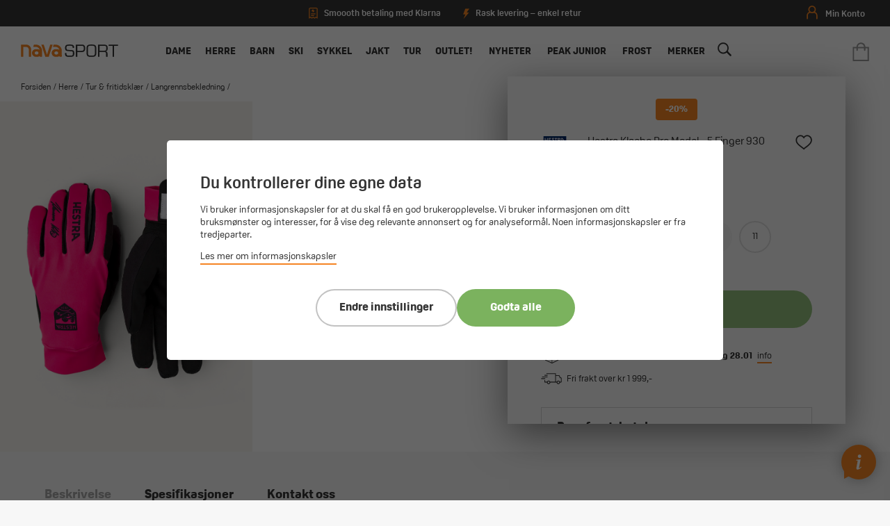

--- FILE ---
content_type: text/html; charset=utf-8
request_url: https://navasport.no/hestra-klaebo-pro-model-5-finger-930-fuchia-kl%C3%A6bo
body_size: 132300
content:
<!DOCTYPE html><html lang=nb class=html-product-details-page><head><title>Hestra klaebo pro model - 5 finger 930 fuchia kl&#xE6;bo- Nava Sport - din nye sportsbutikk!</title><meta charset=UTF-8><meta name=description content="Nava Sport AS ble etablert i 1989 da vi åpnet vår aller første sportsbutikk i Namsos i Nord-Trøndelag. Etter ca. 22 års butikkdrift i lille Namsos, var det i 2011 på tide å utvide, og vi åpnet butikk nummer to i Verdal. Vi selger kjente merkevarer som Adidas,  nike, peak performance, pinewood, kygo life,  kari traa og bergans."><meta name=keywords content="adidas,nike,peak performance,haglöfs,Amundsen sports,Fischer,Åsnes"><meta name=generator content=nopCommerce><meta name=viewport content="width=device-width, initial-scale=1"><link rel=apple-touch-icon sizes=180x180 href=/apple-touch-icon.png><link rel=icon type=image/png sizes=32x32 href="/favicon-32x32.png?v=1"><link rel=icon type=image/png sizes=16x16 href="/favicon-16x16.png?v=1"><link rel=mask-icon href=/safari-pinned-tab.svg color=#f58423><meta name=msapplication-TileColor content=#ffffff><meta name=theme-color content=#ffffff><link rel=stylesheet href=https://use.typekit.net/sbl1ppy.css><meta name=facebook-domain-verification content=n9icy04zg456uo7ce7g5zh4tcsl1fe><meta property=og:type content=product><meta property=og:title content="Hestra  klaebo pro model - 5 finger 930 fuchia klæbo"><meta property=og:description content=""><meta property=og:image content=https://webshopstorage.hkbits.no/navasport-pictures/0038764_hestra-klaebo-pro-model-5-finger-930-fuchia-klbo_1200.png><meta property=og:image:url content=https://webshopstorage.hkbits.no/navasport-pictures/0038764_hestra-klaebo-pro-model-5-finger-930-fuchia-klbo_1200.png><meta property=og:url content=https://navasport.no/hestra-klaebo-pro-model-5-finger-930-fuchia-kl%C3%A6bo><meta property=og:site_name content="Nava Sport AS"><meta property=twitter:card content=summary><meta property=twitter:site content="Nava Sport AS"><meta property=twitter:title content="Hestra  klaebo pro model - 5 finger 930 fuchia klæbo"><meta property=twitter:description content=""><meta property=twitter:image content=https://webshopstorage.hkbits.no/navasport-pictures/0038764_hestra-klaebo-pro-model-5-finger-930-fuchia-klbo_1200.png><meta property=twitter:url content=https://navasport.no/hestra-klaebo-pro-model-5-finger-930-fuchia-kl%C3%A6bo><style>.product-details-page .full-description{display:none}.product-details-page .ui-tabs .full-description{display:block}.product-details-page .tabhead-full-description{display:none}.product-details-page .product-specs-box{display:none}.product-details-page .ui-tabs .product-specs-box{display:block}.product-details-page .ui-tabs .product-specs-box .title{display:none}</style><script async src=/Plugins/FoxNetSoft.GoogleEnhancedEcommerce/Scripts/googleeehelper.js></script><script>window.dataLayer=window.dataLayer||[];var GEE_productImpressions=GEE_productImpressions||[],GEE_productDetails=GEE_productDetails||[],GEE_cartproducts=GEE_cartproducts||[],GEE_wishlistproducts=GEE_wishlistproducts||[];GEE_productDetails=[{name:"Hestra  Klaebo Pro Model - 5 Finger 930 Fuchia Klæbo",id:"179035",price:"479.20",brand:"HESTRA",category:"Langrennsbekledning",productId:19538}];dataLayer.push({ecommerce:{detail:{actionField:{list:"product"},products:GEE_productDetails},currencyCode:"NOK",impressions:GEE_productImpressions}})</script><script>(function(n,t,i,r,u){n[r]=n[r]||[];n[r].push({"gtm.start":(new Date).getTime(),event:"gtm.js"});var e=t.getElementsByTagName(i)[0],f=t.createElement(i),o=r!="dataLayer"?"&l="+r:"";f.async=!0;f.src="https://www.googletagmanager.com/gtm.js?id="+u+o;e.parentNode.insertBefore(f,e)})(window,document,"script","dataLayer","GTM-5HWGZQ")</script><link href=/bundles/etuokqplj6gnqqdhwcgldyb-lcd4lrmyp_vjphxmrbe.min.css rel=stylesheet><meta property=og:image content=http://www.navasport.no/navasport.jpg><meta property=og:description content="Nava Sport AS ble etablert i 1989 da vi åpnet vår aller første sportsbutikk i Namsos i Nord-Trøndelag. Etter ca. 22 års butikkdrift i lille Namsos, var det i 2011 på tide å utvide, og vi åpnet butikk nummer to i Verdal."><link href="/dist/styles/main.css?v=c_DOhjSRiF1U5omoo_OGtk8R2iX5DKTV4FtjiCFt46w" rel=stylesheet async><script>!function(n,t,i){function p(){i.onInit&&i.onInit(r)}var u=n.location,s="script",h="instrumentationKey",f="ingestionendpoint",c="disableExceptionTracking",l="ai.device.",a="toLowerCase",e="crossOrigin",v="POST",y="appInsightsSDK",o=i.name||"appInsights",r;(i.name||n[y])&&(n[y]=o);r=n[o]||function(r){function nt(n,t){var i={},r="Browser";return i[l+"id"]=r[a](),i[l+"type"]=r,i["ai.operation.name"]=u&&u.pathname||"_unknown_",i["ai.internal.sdkVersion"]="javascript:snippet_"+(o.sv||o.version),{time:function(){function t(n){var t=""+n;return 1===t.length&&(t="0"+t),t}var n=new Date;return n.getUTCFullYear()+"-"+t(1+n.getUTCMonth())+"-"+t(n.getUTCDate())+"T"+t(n.getUTCHours())+":"+t(n.getUTCMinutes())+":"+t(n.getUTCSeconds())+"."+((n.getUTCMilliseconds()/1e3).toFixed(3)+"").slice(2,5)+"Z"}(),iKey:n,name:"Microsoft.ApplicationInsights."+n.replace(/-/g,"")+"."+t,sampleRate:100,tags:i,data:{baseData:{ver:2}}}}function rt(n){for(;n.length;)!function(n){o[n]=function(){var t=arguments;g||o.queue.push(function(){o[n].apply(o,t)})}}(n.pop())}var g=!1,w=!1,o={initialize:!0,queue:[],sv:"5",version:2,config:r},b=r.url||i.src,k,et,p,d;if(b){function tt(){var e,s,k,d,tt,it,c,l,y,t,p;g=!0;o.queue=[];w||(w=!0,e=b,c=function(){var n={},s=r.connectionString,u,t,i,e,o;if(s)for(u=s.split(";"),t=0;t<u.length;t++)i=u[t].split("="),2===i.length&&(n[i[0][a]()]=i[1]);return n[f]||(e=n.endpointsuffix,o=e?n.location:null,n[f]="https://"+(o?o+".":"")+"dc."+(e||"services.visualstudio.com")),n}(),l=c[h]||r[h]||"",y=c[f],t=y?y+"/v2/track":r.endpointUrl,(p=[]).push((s="SDK LOAD Failure: Failed to load Application Insights SDK script (See stack for details)",k=e,d=t,(it=(tt=nt(l,"Exception")).data).baseType="ExceptionData",it.baseData.exceptions=[{typeName:"SDKLoadFailed",message:s.replace(/\./g,"-"),hasFullStack:!1,stack:s+"\nSnippet failed to load ["+k+"] -- Telemetry is disabled\nHelp Link: https://go.microsoft.com/fwlink/?linkid=2128109\nHost: "+(u&&u.pathname||"_unknown_")+"\nEndpoint: "+d,parsedStack:[]}],tt)),p.push(function(n,t,i,r){var f=nt(l,"Message"),e=f.data,u;return e.baseType="MessageData",u=e.baseData,u.message='AI (Internal): 99 message:"'+("SDK LOAD Failure: Failed to load Application Insights SDK script (See stack for details) ("+i+")").replace(/\"/g,"")+'"',u.properties={endpoint:r},f}(0,0,e,t)),function(t,r){var f,u;JSON&&(f=n.fetch,f&&!i.useXhr?f(r,{method:v,body:JSON.stringify(t),mode:"cors"}):XMLHttpRequest&&(u=new XMLHttpRequest,u.open(v,r),u.setRequestHeader("Content-type","application/json"),u.send(JSON.stringify(t))))}(p,t))}function it(n,t){w||setTimeout(function(){!t&&o.core||tt()},500)}k=function(){var n=t.createElement(s),r;return n.src=b,r=i[e],!r&&""!==r||"undefined"==n[e]||(n[e]=r),n.onload=it,n.onerror=tt,n.onreadystatechange=function(t,i){"loaded"!==n.readyState&&"complete"!==n.readyState||it(0,i)},n}();i.ld<0?t.getElementsByTagName("head")[0].appendChild(k):setTimeout(function(){t.getElementsByTagName(s)[0].parentNode.appendChild(k)},i.ld||0)}try{o.cookie=t.cookie}catch(ot){}var y="track",ut="TrackPage",ft="TrackEvent";return rt([y+"Event",y+"PageView",y+"Exception",y+"Trace",y+"DependencyData",y+"Metric",y+"PageViewPerformance","start"+ut,"stop"+ut,"start"+ft,"stop"+ft,"addTelemetryInitializer","setAuthenticatedUserContext","clearAuthenticatedUserContext","flush"]),o.SeverityLevel={Verbose:0,Information:1,Warning:2,Error:3,Critical:4},et=(r.extensionConfig||{}).ApplicationInsightsAnalytics||{},!0!==r[c]&&!0!==et[c]&&(p="onerror",rt(["_"+p]),d=n[p],n[p]=function(n,t,i,r,u){var f=d&&d(n,t,i,r,u);return!0!==f&&o["_"+p]({message:n,url:t,lineNumber:i,columnNumber:r,error:u}),f},r.autoExceptionInstrumented=!0),o}(i.cfg);(n[o]=r).queue&&0===r.queue.length?(r.queue.push(p),r.trackPageView({})):p()}(window,document,{src:"https://js.monitor.azure.com/scripts/b/ai.2.min.js",crossOrigin:"anonymous",cfg:{connectionString:"InstrumentationKey=e06e592e-aed1-4894-9415-49cd7025db16;IngestionEndpoint=https://westeurope-5.in.applicationinsights.azure.com/;LiveEndpoint=https://westeurope.livediagnostics.monitor.azure.com/"}})</script><body><noscript><iframe src="https://www.googletagmanager.com/ns.html?id=GTM-5HWGZQ" height=0 width=0 style=display:none;visibility:hidden></iframe></noscript><div class=ajax-loading-block-window style=display:none></div><div id=dialog-notifications-success title=Varsling style=display:none></div><div id=dialog-notifications-error title=Feil style=display:none></div><div id=dialog-notifications-warning title=Advarsel style=display:none></div><div id=bar-notification class=bar-notification-container data-close=Lukk></div><!--[if lte IE 8]><div style=clear:both;height:59px;text-align:center;position:relative><a href=http://www.microsoft.com/windows/internet-explorer/default.aspx target=_blank> <img src=/Themes/NavaSport/Content/images/ie_warning.jpg height=42 width=820 alt="You are using an outdated browser. For a faster, safer browsing experience, upgrade for free today."> </a></div><![endif]--><div class=master-wrapper-page><div class=nava-loader><div class=nava-letters><div class="nava-letter nava-letter-n"></div><div class="nava-letter nava-letter-a1"></div><div class="nava-letter nava-letter-v"></div><div class="nava-letter nava-letter-a2"></div></div></div><div id=hover-circle><svg version=1.1 id=Layer_1 xmlns=http://www.w3.org/2000/svg xmlns:xlink=http://www.w3.org/1999/xlink x=0px y=0px viewBox="0 0 1000 244.75928" style="enable-background:new 0 0 1000 244.75928" xml:space=preserve><path class=st0 d="M983.88885,114.72452c-0.9682-2.32543-2.5376-4.35669-4.3822-6.07166l-88.84308-82.59779
    c-5.24341-4.87653-12.0741-7.56097-19.2323-7.56097c-7.81268,0-15.34741,3.27795-20.67206,8.9938
    c-5.42462,5.82635-8.11273,13.5074-7.48901,21.49466c0.57239,7.32745,4.22211,14.0766,9.60596,19.07985l25.80127,23.97651h-763.5802
    l25.801-23.97651c5.38411-5.00324,9.03383-11.7524,9.60623-19.07985c0.62346-7.98726-2.06441-15.66831-7.48903-21.49466
    c-5.32468-5.71585-12.85938-8.9938-20.67204-8.9938c-7.15824,0-13.98894,2.68444-19.23232,7.56097l-88.84309,82.59779
    c-1.84463,1.71497-3.41399,3.74623-4.38223,6.07166c-2.8983,6.96033-1.02029,14.56796,4.11825,19.347l89.1046,82.86153
    c5.24338,4.8763,12.07529,7.56219,19.23477,7.56219c7.8139,0,15.34959-3.27942,20.67329-8.99503
    c5.42192-5.82242,8.1115-13.50249,7.489-21.4895c-0.57092-7.32719-4.21967-14.0766-9.60278-19.08058l-25.77301-23.95735h763.51489
    l-25.77301,23.95735c-5.38312,5.00398-9.03186,11.75339-9.60278,19.08058c-0.6225,7.98701,2.06708,15.66708,7.48901,21.4895
    c5.32343,5.71561,12.85938,8.99503,20.67328,8.99503c7.15924,0,13.99139-2.6859,19.2345-7.56219l89.10461-82.86153
    C984.90918,129.29248,986.78693,121.68485,983.88885,114.72452z" /></svg></div><header class=header><div class=tools><div class=selling-points><div class="delivery-info klarna"><svg version=1.1 id=Layer_1 xmlns=http://www.w3.org/2000/svg xmlns:xlink=http://www.w3.org/1999/xlink x=0px y=0px viewBox="0 0 500 625" style="enable-background:new 0 0 500 625" xml:space=preserve><path d="M443.8,533.2l-49.9-26l-71,47.3l-70.6-48L174,554.7L106.9,507l-50.4,26.2V81.5c0-13.4,10.9-24.2,24.2-24.2h338.8
		c13.3,0,24.2,10.8,24.2,24.2V533.2z M419.6,8.9H80.7c-40,0-72.6,32.6-72.6,72.6V613l94.9-49.4l69.1,49.1l79-48.6l71.6,48.8
		l74.3-49.5l95.3,49.6V81.5C492.2,41.5,459.6,8.9,419.6,8.9z" /><polygon points="129.1,468.7 298.6,468.7 298.6,420.3 129.1,420.3 	" /><polygon points="129.1,371.9 371.2,371.9 371.2,323.5 129.1,323.5 	" /><path d=M225.9,202.5h-72.6c0,0,11.1-68.2,96.8-121v72.6h72.6c0,0-11.1,68.2-96.8,121V202.5z /></svg> <span>Smoooth betaling med Klarna</span></div><div class="delivery-info shipment"><svg version=1.1 id=Layer_1 xmlns=http://www.w3.org/2000/svg xmlns:xlink=http://www.w3.org/1999/xlink x=0px y=0px viewBox="0 0 364.5 602.6" style="enable-background:new 0 0 364.5 602.6" xml:space=preserve><polygon points="362.4,2.5 128.2,2.5 2.8,336.2 130.3,336.2 22.5,599.5 348.9,217 211.1,215 " /></svg> <span>Rask levering – enkel retur</span></div></div><div class=btns><a href=/customer/info><svg version=1.1 id=Layer_1 xmlns=http://www.w3.org/2000/svg xmlns:xlink=http://www.w3.org/1999/xlink x=0px y=0px viewBox="0 0 161 200" style="enable-background:new 0 0 161 200" xml:space=preserve><style>.st0{fill:#f38433}</style><g><path class=st0 d="M79.7,110.2c-30,0-54.3-24.4-54.3-54.3S49.7,1.5,79.7,1.5c30,0,54.3,24.4,54.3,54.3S109.6,110.2,79.7,110.2z
		 M79.7,18.3c-20.7,0-37.5,16.8-37.5,37.5S59,93.4,79.7,93.4c20.7,0,37.5-16.8,37.5-37.5S100.4,18.3,79.7,18.3z" /><path class=st0 d="M149.1,197c-4.6,0-8.4-3.8-8.4-8.4v-45.9c0-20.7-16.8-37.5-37.5-37.5c-4.6,0-8.4-3.8-8.4-8.4
		c0-4.6,3.8-8.4,8.4-8.4c30,0,54.3,24.4,54.3,54.3v45.9C157.5,193.2,153.8,197,149.1,197z" /><path class=st0 d="M10.8,196.4c-4.6,0-8.4-3.8-8.4-8.4v-45.9c0-30,24.4-54.3,54.3-54.3c4.6,0,8.4,3.8,8.4,8.4
		c0,4.6-3.8,8.4-8.4,8.4c-20.7,0-37.5,16.8-37.5,37.5V188C19.2,192.7,15.4,196.4,10.8,196.4z" /></g></svg> <span class=name>Min konto</span> </a></div></div><div class=header-upper><div class=header-search><div class=icon><svg version=1.1 id=Layer_1 xmlns=http://www.w3.org/2000/svg xmlns:xlink=http://www.w3.org/1999/xlink x=0px y=0px viewBox="0 0 200 195" style="enable-background:new 0 0 200 195" xml:space=preserve><path class=st0 d="M193.8,170.3l-46.6-46.6c19.5-30.5,16.1-71.9-10.3-98.9c-30.5-31-81.1-31-112.1,0s-31,81.1,0,112.1
		c29.3,29.3,74.7,31,105.8,5.7l45.4,45.4c0,0,9.8,10.9,19,1.1C204.7,179.5,193.8,170.3,193.8,170.3z M38,123.7
		c-23.6-23.6-23.6-62.1,0-85.7s62.1-23.6,85.7,0s23.6,62.1,0,85.7S61.6,147.3,38,123.7z" /></svg></div><input id=small-searchterms type=text placeholder="Hva leter du etter?"> <span class=clerk data-template=@live-search data-instant-search=#small-searchterms data-instant-search-categories=true> </span><script>document.querySelector("#small-searchterms").addEventListener("keypress",function(n){if(n.key==="Enter"){var t=this.value;window.location.href="/clerksearch/"+t}})</script><div class=header-search-close onclick=ToggleSearch()><svg version=1.1 id=Layer_1 xmlns=http://www.w3.org/2000/svg xmlns:xlink=http://www.w3.org/1999/xlink x=0px y=0px viewBox="0 0 24.8 24.8" style="enable-background:new 0 0 24.8 24.8" xml:space=preserve><g><line class=st0 x1=0 y1=0 x2=24.8 y2=24.8 /><line class=st0 x1=24.8 y1=0 x2=0 y2=24.8 /></g></svg></div></div><div class=header-search-cover onclick=ToggleSearch()></div><div class=menu-icon onclick=ToggleMenu()><div class="bar bar1"></div><div class="bar bar2"></div><div class="bar bar3"></div></div><div class=header-logo><a href="/"> <svg version=1.1 id=Layer_1 xmlns=http://www.w3.org/2000/svg xmlns:xlink=http://www.w3.org/1999/xlink x=0px y=0px viewBox="0 0 383.10846 50.55423" style="enable-background:new 0 0 383.10846 50.55423" xml:space=preserve><g id=SPORT><path d="M173.91772,14.46746c0-13.1,6-14.2,18.10001-14.2c10.60001,0,18.2,0.5,17.60001,13.8h-5.60001
		c-0.3-8.6-1.89999-8.9-12.3-8.9c-10.8,0-12.3,1.4-12.3,8.2c0,9.3,4.39999,8.6,13.60001,8.8c11.60001,0.7,17.5,0.3,17.5,13.6
		c0,13.8-6.5,14.3-18.89999,14.3c-12.5,0-18.89999-1.5-17.89999-15.7h5.60001c-0.10001,10.8,2,10.8,12.3,10.8
		c10.39999,0,13.3,0,13.3-9.6c0-9.3-4.2-7.8-13.10001-8.5C182.11772,26.26746,173.91772,27.46746,173.91772,14.46746z" /><path d="M216.41772,0.66746h25c9.5,0,11.7,6.4,11.7,14.8c0,4.4-0.10001,15.1-12,15.1h-19.10001v19.1h-5.59999V0.66746z
		 M222.01773,5.56746v20.1h14.39999c7.39999,0,11.2,0.1,11.2-9.5c0-9.4-1.7-10.6-8.60001-10.6
		C239.01772,5.56746,222.01773,5.56746,222.01773,5.56746z" /><path d="M281.01773,0.26746c12.20001,0.1,15.89999,4.2,15.89999,16.5v17.4c0,11.6-4.20001,15.9-15.89999,15.9h-6.60001
		c-11.79999,0-15.89999-4.3-15.89999-15.9v-17.4c-0.10001-12.3,3.69998-16.4,15.89999-16.5H281.01773z M274.41772,5.16746
		c-8.20001,0-10.39999,2-10.39999,11.6v17.4c0,9.7,3.20001,10.9,10.39999,11h6.60001c7.20001-0.1,10.39999-1.2,10.39999-11v-17.4
		c0-9.5-2.20001-11.6-10.39999-11.6C281.01773,5.16746,274.41772,5.16746,274.41772,5.16746z" /><path d="M309.61774,49.66746h-5.60001v-49h22.60001c10.60001,0,15.20001,2.9,15.20001,14.1c0,6.9-0.79999,12-8.60001,12.9v0.1
		c5.5,0.4,7.89999,3.5,7.89999,8.8v13h-5.60001v-10.3c0-6.2-1.5-9.2-8.20001-9.2h-17.79999v19.6H309.61774z M326.71771,25.16746
		c8.60001-0.3,9.60001-2.9,9.60001-11c0-6.3-0.79999-8.6-9.60001-8.6h-17.10001v19.6H326.71771z" /><path d=M366.71771,49.66746h-5.60001v-44.1h-15.89999v-4.9h37.29999v4.9h-15.89999v44.1H366.71771z /></g><g id=NAVA><path d="M161.01773,23.36746c-0.89999-12.2-10.60001-21.9-22.8-22.8c-0.3,0-4.60001,0-9.10001-0.1l-2.9,9.2h10.3
		c7.39999,0,13.5,5.2,15.10001,12.1c-0.89999-0.6-1.8-1.1-2.8-1.6c-1.89999-0.8-3.89999-1.3-6.10001-1.3h-6.2
		c-2.2,0-4.2,0.4-6.10001,1.3c-5.5,2.4-9.3,7.8-9.3,14.2s3.9,11.8,9.3,14.2c1.89999,0.8,3.89999,1.3,6.10001,1.3h6.2
		c2.2,0,4.2-0.4,6.10001-1.3c1.10001-0.5,2.2-1.1,3.2-1.8v1.3c0,1,0.8,1.8,1.8,1.8h5.7c1,0,1.8-0.8,1.8-1.8
		C161.01773,48.16746,161.01773,23.56746,161.01773,23.36746z M143.11772,40.16746c-0.7,0.3-1.60001,0.5-2.39999,0.5h-2.5
		c-0.89999,0-1.7-0.2-2.39999-0.5c-2.2-0.9-3.7-3.1-3.7-5.7c0-2.5,1.5-4.7,3.7-5.7c0.7-0.3,1.60001-0.5,2.39999-0.5h2.5
		c0.89999,0,1.7,0.2,2.39999,0.5c2.2,0.9,3.7,3.1,3.7,5.7C146.81772,36.96746,145.31772,39.16746,143.11772,40.16746z" /><path d="M60.61772,0.56746c-0.3,0-4.6,0-9.1-0.1l-2.9,9.2h10.3c7.4,0,13.50001,5.2,15.10001,12.1c-0.9-0.6-1.8-1.1-2.8-1.6
		c-1.9-0.8-3.9-1.3-6.1-1.3h-6.2c-2.2,0-4.2,0.4-6.1,1.3c-5.5,2.4-9.3,7.8-9.3,14.2s3.9,11.8,9.3,14.2c1.9,0.8,3.9,1.3,6.1,1.3h6.2
		c2.2,0,4.2-0.4,6.1-1.3c1.1-0.5,2.2-1.1,3.2-1.8v1.3c0,1,0.8,1.8,1.8,1.8h5.7c1,0,1.8-0.8,1.8-1.8c0,0,0-24.6-0.1-24.7
		C82.51772,11.16746,72.81773,1.46746,60.61772,0.56746z M65.61772,40.16746c-0.7,0.3-1.6,0.5-2.40001,0.5h-2.5
		c-0.9,0-1.7-0.2-2.4-0.5c-2.2-0.9-3.7-3.1-3.7-5.7c0-2.5,1.5-4.7,3.7-5.7c0.7-0.3,1.6-0.5,2.4-0.5h2.5
		c0.90001,0,1.7,0.2,2.40001,0.5c2.2,0.9,3.7,3.1,3.7,5.7C69.31773,36.96746,67.81773,39.16746,65.61772,40.16746z" /><path d="M122.21773,9.76746l2.9-9.2c-4,0-7.4,0-7.4,0l0,0h-0.7l0,0c-0.1,0-0.2,0-0.3,0h-0.1c-0.1,0-0.1,0-0.2,0h-0.1
		c-0.1,0-0.1,0-0.2,0.1c0,0-0.1,0-0.1,0.1c-0.1,0-0.1,0.1-0.2,0.1l-0.1,0.1l-0.1,0.1l-0.1,0.1c0,0.1-0.1,0.1-0.1,0.2
		c0,0,0,0.1-0.1,0.1c-0.1,0.1-0.1,0.2-0.1,0.3l-2.5,8l-9.8,30.9l-0.2,0.5l-0.2-0.5l-10.10003-32.5l-2-6.4c-0.2-0.7-0.9-1.2-1.6-1.2
		l0,0h-8.2l15.6,49.4h5.4h2.6h5.4c0,0,0-0.1,0.1-0.1l2.9-9.1L122.21773,9.76746L122.21773,9.76746z" /><path d="M20.41772,0.46746L20.41772,0.46746h-18.3c-0.9,0-1.7,0.8-1.7,1.8v45.9c0,1,0.8,1.8,1.8,1.8h5.7c1,0,1.8-0.8,1.8-1.8v-38.4
		h10.7l0,0c5.9,0,10.8,4.9,10.8,10.8l0,0v27.6c0,1,0.8,1.8,1.8,1.8h5.7c1,0,1.8-0.8,1.8-1.8v-27.6l0,0v-0.1l0,0
		C40.41772,9.36746,31.51772,0.46746,20.41772,0.46746z" /></g><g id=SKI><g><polygon class=st0 points="415.80521,83.626 415.18161,83.626 415.02731,79.72261 414.8118,-11.22262 416.16782,-11.22262 
			415.95911,79.75908 		" /><path class=st0 d="M417.69583-12.95044c0.55142,3.11307,1.82697,9.83666,2.98489,12.44022
			C420.51208-3.25358,419.88303-7.97023,417.69583-12.95044z" /><path class=st0 d="M417.53146-15.28342c0.24261-0.07423,7.01172,7.56483,6.06903,16.10337
			c-2.20398,0.19828-2.69943-0.44462-2.73608-0.63915c-0.03671-0.19453-0.05789-7.36113-3.73801-14.7576
			C417.1264-14.5768,417.28885-15.20916,417.53146-15.28342z" /><path class=st0 d="M417.26385-15.75511c-0.01871-0.1809-0.08109-0.2183-0.08109-0.2183
			c-0.17932-0.14814-1.78375-1.11015-4.1709-0.30562c-0.1138,0.03899-0.20892,0.12475-0.25101,0.23701
			c-0.14658,0.39762-0.04523,0.85289,0.27441,1.14915c0.52701,0.48803,1.48282,1.64496,0.01404,2.27955
			c-0.16217,0.09045-0.039,0.24948,0,0.27131c1.88821,1.0774,1.20837,7.47018,0.04834,8.14686
			c-0.06863,0.74998,0.60187,1.17877,0.48956,1.61379c-0.1138,0.44126-0.09042,0.74374-0.01245,0.81859
			c0.11069,0.10447,0.6268,0.19178,1.25983,0.23701c0.41476,0.02962,0.87943,0.04209,1.31131,0.02962
			c0.39758-0.01092,0.76712-0.04367,1.04779-0.10137c0,0,0.8981-0.69539,0.31339-1.83675
			c-0.66266-1.29257,0.18402-3.8185,0.18402-5.16098c0-2.24683-0.91214-4.30498-0.68137-5.77845
			c0.0639-0.02494,0.12317-0.04988,0.17926-0.0764c0.38824-0.17463,0.60342-0.36486,0.65021-0.57535
			c0.00781-0.02962,0.01093-0.05769,0.01093-0.08731C417.85165-15.43392,417.47748-15.65378,417.26385-15.75511z
			 M417.18591-14.76816c-0.03122,0.01715-0.06549,0.03276-0.10138,0.04991c0.02652-0.09823,0.05771-0.19647,0.09512-0.29625
			c0.03897-0.16526,0.06238-0.30248,0.07486-0.41632c0.08887,0.04991,0.17303,0.10915,0.23074,0.16998
			c0.04675,0.04988,0.07483,0.09978,0.07483,0.14656C417.55856-15.07064,417.52423-14.94121,417.18591-14.76816z" /><path class=st0 d="M419.0928,78.05939c0,0.67513-1.36432,1.23333-3.13245,1.31909
			c-0.15436,0.00782-0.31186,0.01092-0.47089,0.01092c-0.15747,0-0.31183-0.0031-0.46307-0.01092
			c-1.77127-0.08418-3.1387-0.64237-3.1387-1.31909c0-0.65329,1.27701-1.19746,2.95938-1.30817
			c0.05768-0.00468,0.11539-0.00779,0.17307-0.01092c0.1528-0.00779,0.31027-0.01092,0.46933-0.01092
			c0.16061,0,0.31964,0.00468,0.47559,0.01247c0.05609,0.00158,0.11224,0.00468,0.1684,0.00937
			c1.34869,0.08886,2.43701,0.45686,2.81436,0.93552c0.07953,0.09824,0.12784,0.2027,0.14032,0.30872
			C419.09125,78.01731,419.0928,78.03756,419.0928,78.05939z" /><polygon class=st0 points="416.19247,77.16661 414.78708,77.16661 414.93213,76.15143 416.04749,76.15143 		" /></g><g><polygon class=st0 points="508.53827,83.626 509.16187,83.626 509.31616,79.72261 509.53168,-11.22262 508.17566,-11.22262 
			508.38437,79.75908 		" /><path class=st0 d="M506.64764-12.95044c-0.55142,3.11307-1.82697,9.83666-2.98489,12.44022
			C503.83142-3.25358,504.46045-7.97023,506.64764-12.95044z" /><path class=st0 d="M506.81201-15.28342c-0.24261-0.07423-7.01172,7.56483-6.06903,16.10337
			c2.20398,0.19828,2.69943-0.44462,2.73611-0.63915s0.05786-7.36113,3.73798-14.7576
			C507.21707-14.5768,507.05463-15.20916,506.81201-15.28342z" /><path class=st0 d="M506.49338-15.11273c0,0.02962,0.00308,0.05769,0.01089,0.08731
			c0.04678,0.21049,0.26196,0.40072,0.65021,0.57535c0.05612,0.02652,0.11536,0.05146,0.17929,0.0764
			c0.23077,1.47347-0.68137,3.53162-0.68137,5.77845c0,1.34248,0.84665,3.86841,0.18399,5.16098
			c-0.58472,1.14136,0.31339,1.83675,0.31339,1.83675c0.28067,0.05769,0.65021,0.09045,1.04779,0.10137
			c0.43188,0.01247,0.89655,0,1.31131-0.02962c0.63303-0.04522,1.14914-0.13254,1.25986-0.23701
			c0.07794-0.07485,0.10132-0.37733-0.01248-0.81859c-0.11227-0.43502,0.5582-0.86381,0.48959-1.61379
			c-1.16006-0.67668-1.83987-7.06946,0.04831-8.14686c0.039-0.02184,0.16217-0.18086,0-0.27131
			c-1.46878-0.63459-0.51297-1.79152,0.01407-2.27955c0.31964-0.29625,0.42096-0.75153,0.27441-1.14915
			c-0.04211-0.11225-0.13724-0.19802-0.25104-0.23701c-2.38715-0.80454-3.99158,0.15748-4.1709,0.30562
			c0,0-0.06238,0.03741-0.08109,0.2183C506.86603-15.65378,506.49182-15.43392,506.49338-15.11273z M506.78339-15.11429
			c0-0.04677,0.02808-0.09668,0.07483-0.14656c0.05771-0.06083,0.14188-0.12007,0.23074-0.16998
			c0.01248,0.11384,0.03589,0.25106,0.07486,0.41632c0.03745,0.09978,0.0686,0.19802,0.09512,0.29625
			c-0.03589-0.01715-0.07016-0.03276-0.10135-0.04991C506.81924-14.94121,506.78494-15.07064,506.78339-15.11429z" /><path class=st0 d="M505.25067,78.05939c0,0.67513,1.36432,1.23333,3.13245,1.31909
			c0.15439,0.00782,0.31186,0.01092,0.47089,0.01092c0.15747,0,0.31186-0.0031,0.4631-0.01092
			c1.77124-0.08418,3.13864-0.64237,3.13864-1.31909c0-0.65329-1.27698-1.19746-2.95935-1.30817
			c-0.05768-0.00468-0.11539-0.00779-0.17307-0.01092c-0.1528-0.00779-0.31027-0.01092-0.46933-0.01092
			c-0.16061,0-0.31964,0.00468-0.47556,0.01247c-0.05612,0.00158-0.11227,0.00468-0.1684,0.00937
			c-1.34872,0.08886-2.43704,0.45686-2.81436,0.93552c-0.07953,0.09824-0.12787,0.2027-0.14032,0.30872
			C505.25223,78.01731,505.25067,78.03756,505.25067,78.05939z" /><polygon class=st0 points="508.151,77.16661 509.5564,77.16661 509.41135,76.15143 508.29599,76.15143 		" /></g><path class=st0 d="M494.71921-38.2941c-0.40933,1.26018-1.04071,3.12248-1.83966,5.43058
		c-0.37534,1.08569-0.78589,2.26714-1.23032,3.53284c-0.14301,0.41325-0.29089,0.83444-0.44226,1.26642
		c-0.19333,0.54935-0.39145,1.11383-0.59366,1.69127c-6.16418,17.5461-16.54349,46.44402-18.70209,53.2467
		c-1.59552,5.02809-7.17767,24.08008-12.0314,40.5521l-0.0007,0.00214c-0.34753,1.17767-0.68964,2.33806-1.02689,3.48334
		l-0.00067,0.00214c-0.1236,0.41942-0.24652,0.83669-0.36801,1.2496l-0.0007,0.00214
		c-0.16663,0.56259-0.33057,1.11652-0.49307,1.66616c-2.88776,9.77456-5.23584,17.63872-5.85834,19.42063
		c-1.86334,5.32566-6.81375,3.75481-6.81375,3.75481s-4.94818-1.57014-3.40213-6.99649
		c0.4118-1.44003,2.14383-6.63629,4.47787-13.54253c0.18686-0.55141,0.37646-1.11147,0.5701-1.68445
		c0.14157-0.41611,0.28445-0.83653,0.42728-1.26405c0.38889-1.14319,0.78806-2.31873,1.19678-3.52448
		c5.8569-17.2444,13.6582-40.00976,15.43933-45.62289c1.91339-6.02982,8.55804-29.96533,13.5835-47.78726
		c0.15878-0.56031,0.31619-1.1163,0.46875-1.66435c0.11856-0.41861,0.23645-0.83508,0.35229-1.24507
		c0.34006-1.19905,0.66782-2.35923,0.98618-3.47485c1.5593-5.49817,2.83075-9.90193,3.54855-12.22389
		c2.3186-7.47906,6.45102-8.02605,8.78046-7.28688C494.07611-48.57124,497.13712-45.74165,494.71921-38.2941z" /><path class=st0 d="M428.3316-38.2941c0.40933,1.26018,1.04071,3.12248,1.83966,5.43058
		c0.37534,1.08569,0.78589,2.26714,1.23032,3.53284c0.14301,0.41325,0.29089,0.83444,0.44226,1.26642
		c0.19333,0.54935,0.39145,1.11383,0.59366,1.69127c6.16418,17.5461,16.54349,46.44402,18.70209,53.2467
		c1.59552,5.02809,7.17767,24.08008,12.0314,40.5521l0.0007,0.00214c0.34753,1.17767,0.68964,2.33806,1.02689,3.48334
		l0.00067,0.00214c0.1236,0.41942,0.24652,0.83669,0.36804,1.2496l0.00067,0.00214c0.16663,0.56259,0.33057,1.11652,0.49307,1.66616
		c2.88776,9.77456,5.23584,17.63872,5.85834,19.42063c1.86334,5.32566,6.81375,3.75481,6.81375,3.75481
		s4.94818-1.57014,3.40213-6.99649c-0.4118-1.44003-2.14383-6.63629-4.47787-13.54253
		c-0.18686-0.55141-0.37646-1.11147-0.5701-1.68445c-0.14157-0.41611-0.28445-0.83653-0.42728-1.26405
		c-0.38889-1.14319-0.78806-2.31873-1.19678-3.52448c-5.8569-17.2444-13.6582-40.00976-15.43933-45.62289
		c-1.91336-6.02982-8.55804-29.96533-13.5835-47.78726c-0.15878-0.56031-0.31619-1.1163-0.46875-1.66435
		c-0.11856-0.41861-0.23645-0.83508-0.35229-1.24507c-0.34006-1.19905-0.66782-2.35923-0.98618-3.47485
		c-1.5593-5.49817-2.83075-9.90193-3.54855-12.22389c-2.3186-7.47906-6.45102-8.02605-8.78046-7.28688
		C428.9747-48.57124,425.9137-45.74165,428.3316-38.2941z" /></g><g id=JAKT><path class=st0 d="M443.1-7.9c-1.9,0.9-1.7,2-1.7,2L456.7,16c0,0-0.9,0.5,0.9,3.2c1.1,1.7,10,13.5,16.7,23.1
		c0.3,0.4,0.4,0.8,0.4,1.3c0,0.6-0.2,1.1-0.7,1.4c-1,0.7-2.3,2.4-0.7,5c1.6,2.6,3.7,2.1,5.1,1.3c1.1-0.6,1.6-0.3,1.8,0
		c1,1.7,1.6,2.9,1.5,3.4c-0.2,3.1-6.1,4.6-5,6.6c1.1,2.1,2.7,3.3,5.3,3.3c1.4,0,2.3,1.1,2.8,2.2c2.4,6,8.8,21.4,12.1,28.6
		c0.2,0.5,0.7,1,1.3,1.1c0.6,0.2,1.2,0,1.7-0.3c3.9-3,8.3-7.7,10.5-9.7c0.7-0.6,0.9-1.7,0.3-2.5c-3.7-5.2-17.3-24.4-18.3-25.5
		c-1.1-1.4-2.8,0-4.5-1.9c-0.9-1-2-5.3-2.9-9.1c0-0.1,0-0.2,0.1-0.3c0.1,0,0.2,0,0.3,0.1v0c0.1,0.1,0.1,0.1,0.2,0.1
		c0.1,0,0.2,0,0.3-0.1c0.2-0.1,0.4-0.3,0.6-0.4c0.2-0.2,0.4-0.4,0.4-0.7c0-0.3,0-0.6-0.2-0.8l-2.4-3.3c0,0,0.2-0.1,0.3-0.2
		c0.2-0.2,0.3-0.5,0.1-0.7c-0.9-1.3-3.8-5.2-4.6-6.3c-0.1-0.2-0.4-0.2-0.5-0.1l0,0c-0.1,0.1-0.3,0.1-0.4,0.1c-0.1,0-0.3-0.1-0.4-0.2
		c-1-1.4-4-5.6-5-7c-0.1-0.1-0.1-0.3-0.1-0.4c0-0.1,0.1-0.3,0.2-0.4l0,0c0.2-0.1,0.2-0.4,0.1-0.5c-0.9-1.2-4.2-5.8-4.2-5.8
		L458.9,7.3l-40.7-56.3l-3.2,2.3L443.1-7.9L443.1-7.9z M477.9,47.9c0,0.1,0.1,0.1,0.1,0.2c0.2,0.3,0.3,0.7,0.3,1
		c0,0.6-0.1,1.3-0.8,1.7c-1.2,0.6-2.3,0.7-3.7-1.2c-1.4-1.9-0.2-3.3,0.6-3.8c0.3-0.2,0.9-0.2,1.4-0.1c0.5,0.1,0.9,0.4,1.2,0.8
		c0.1,0.1,0.1,0.2,0.2,0.3c-0.1,0.1-0.1,0.2-0.1,0.3c-0.1,0.1-0.1,0.2,0,0.3c0.5,1,0.3,1.9-0.4,2.5c-0.4,0.3-1,0.3-1.5,0.1
		c-0.1,0-0.1,0-0.1,0.1c0,0.1,0,0.1,0,0.2c0.5,0.4,1.2,0.6,2.1,0c1.2-0.9,0.6-2.3,0.6-2.3L477.9,47.9L477.9,47.9z" /><path class=st0 d="M482.8-7.9l28.1-38.9l-3.2-2.3L467,7.3l-10.9,13.5c0,0-3.3,4.6-4.2,5.8c-0.1,0.2-0.1,0.4,0.1,0.5l0,0
		c0.1,0.1,0.2,0.2,0.2,0.4c0,0.1,0,0.3-0.1,0.4c-1,1.4-4,5.6-5,7c-0.1,0.1-0.2,0.2-0.4,0.2c-0.1,0-0.3,0-0.4-0.1l0,0
		c-0.2-0.1-0.4-0.1-0.5,0.1c-0.8,1.1-3.6,5-4.6,6.3c-0.2,0.2-0.1,0.6,0.1,0.7c0.2,0.1,0.3,0.2,0.3,0.2l-2.4,3.3
		c-0.2,0.2-0.2,0.5-0.2,0.8c0,0.3,0.2,0.5,0.4,0.7c0.2,0.1,0.4,0.3,0.6,0.4c0.1,0.1,0.2,0.1,0.3,0.1c0.1,0,0.2-0.1,0.2-0.1v0
		c0.1-0.1,0.2-0.1,0.3-0.1c0.1,0,0.2,0.2,0.1,0.3c-0.9,3.8-2,8.1-2.9,9.1c-1.7,1.9-3.3,0.5-4.5,1.9c-1,1.2-14.5,20.3-18.3,25.5
		c-0.6,0.8-0.4,1.9,0.3,2.5c2.2,2,6.6,6.7,10.5,9.7c0.5,0.4,1.1,0.5,1.7,0.3c0.6-0.2,1-0.6,1.3-1.1c3.2-7.2,9.7-22.6,12.1-28.6
		c0.4-1.1,1.4-2.2,2.8-2.2c2.6,0,4.1-1.3,5.3-3.3c1.1-2.1-4.8-3.5-5-6.6c0-0.5,0.5-1.7,1.5-3.4c0.2-0.3,0.8-0.6,1.8,0
		c1.4,0.8,3.5,1.3,5.1-1.3c1.6-2.6,0.3-4.3-0.7-5c-0.5-0.3-0.7-0.8-0.7-1.4c0-0.5,0.1-0.9,0.4-1.3c6.7-9.6,15.6-21.4,16.7-23.1
		c1.7-2.8,0.9-3.2,0.9-3.2l15.3-21.9C484.5-5.9,484.7-7,482.8-7.9L482.8-7.9z M448,47.9l0.1,0.1c0,0-0.6,1.4,0.6,2.3
		c0.8,0.6,1.6,0.3,2.1,0c0,0,0.1-0.1,0-0.2c0-0.1-0.1-0.1-0.1-0.1c-0.5,0.2-1.1,0.2-1.5-0.1c-0.7-0.5-0.8-1.5-0.4-2.5
		c0.1-0.1,0.1-0.2,0-0.3c0-0.1-0.1-0.2-0.1-0.3c0.1-0.1,0.1-0.2,0.2-0.3c0.3-0.4,0.7-0.7,1.2-0.8c0.5-0.1,1.1-0.2,1.4,0.1
		c0.7,0.5,2,1.9,0.6,3.8c-1.4,1.9-2.5,1.9-3.7,1.2c-0.7-0.4-0.8-1.1-0.8-1.7c0-0.4,0.1-0.7,0.3-1C447.9,48,448,47.9,448,47.9
		L448,47.9z" /><path class=st0 d="M415.5,19.2c2.8,0.9,2.5,3.9,0.1,3.8c-2.4-0.1-4.7-3.1-5.4-2.1c-1.2,1.6,2.3,5.4,9.4,4.3
		c7-1.1,12-0.1,12.8,2.2c0.8,2.3,0.5,3.7,0.5,3.7c0,1.1,0.1,2.6,1.1,2.6c1.1,0,1.3-1.4,1.4-2.5c0,0,1.4-6.3-3-9.3
		c-4.8-3.1-6.2-3.7-6.7-15.6c0-0.5-1.2-1.2-1.9,0c-0.7,1.2,0,9.3,0,9.3s0.1,2-1.6,1.4c-1.7-0.6-6-3.1-6.1-10.2
		c-0.1-6.2,2.5-7.5,3.8-9.5c1.3-1.9,0.4-3.2-0.8-1.9c-2.4,2.5-4.8,2-5.1-0.5c-0.5-4.3,2-7.3,0-5.8c-1.9,1.5-3.5,5.9-1.3,9.7
		c1.6,2.7,0.3,4.8-3,0.6c-4.4-4.8-3.2-13.5,0.3-15.9c3.5-2.4-0.8-2.6-3.7,1c-1.6,1.9-4.3,9.1,0,16.7c4.3,7.6,6.2,9,4.7,10.3
		c-1.6,1.3-5.5-1.9-6.4-4.5c-1-2.6-3.3,1.5,1.2,6.3C410.3,18,413.9,18.7,415.5,19.2z" /><path class=st0 d="M521.7,6.9c-1,2.6-4.9,5.8-6.4,4.5c-1.6-1.3,0.4-2.6,4.7-10.3c4.3-7.6,1.6-14.8,0-16.7c-2.9-3.6-7.2-3.3-3.7-1
		c3.5,2.4,4.7,11.2,0.3,15.9c-3.3,4.2-4.5,2.1-3-0.6c1.5-2.9,1-8.6-1.3-9.7c-2.3-1.1,0.5,1.5,0,5.8c-0.3,2.6-2.7,3.1-5.1,0.5
		c-1.2-1.3-2.1,0-0.8,1.9c1.3,1.9,4,3.2,3.8,9.5c-0.1,7.2-4.4,9.6-6.1,10.2c-1.7,0.6-1.6-1.4-1.6-1.4s0.7-8.1,0-9.3
		c-0.7-1.2-1.9-0.5-1.9,0c-0.4,12-1.9,12.5-6.7,15.6c-4.5,2.9-3,9.2-3,9.3c0.1,1.1,0.3,2.5,1.4,2.5c1.1,0,1.1-1.5,1.1-2.6
		c0,0-0.3-1.4,0.5-3.7c0.8-2.3,5.8-3.3,12.8-2.2c7,1.1,10.6-2.7,9.4-4.3c-0.7-1-3,2-5.4,2.1c-2.4,0.1-2.7-2.9,0.1-3.8
		c1.6-0.5,5.3-1.2,9.8-6C525.1,8.4,522.7,4.4,521.7,6.9z" /></g><g id=TUR><path class=st0 d="M507.8,35.7c-6.2,0.3-12.9-1.7-15.7-3.9c-0.3,2.7,0.2,5.2,0.4,7.9c-1,0.4-3.6,0.4-4.7,0
		c0.2-2.7,0.9-5.3,0.6-7.9c-4.2,3.2-11.2,3.4-16.2,2.7c3.6-1.4,7.1-2.7,9.5-6c-2.9,1-4.1,0.2-7-0.5c3.5-1.5,4.9-2.8,7.6-5.8
		c-1.2,0.2-2.5,0.4-3.7,0.6c1.8-0.9,3.4-2.4,4.6-4.1c-2.1,1.1-8.6,3.9-8.9,2.9c4.1-2.5,11.2-7.1,11.8-12.2c-1.9,1.1-6.6,3-8.7,2.8
		c2.8-1.3,5.2-3.5,6.7-6.4c-1,0.1-2,0.2-3,0.3c1.7-1,4.1-3.9,5.4-5.5c-0.9,0.7-2.6,0.2-3.6-0.3c1.8-1,5.2-2.4,4.2-4.8
		c-0.4,0.2-2,0.2-2.2,0.4c2.9-2.3,4.3-6.6,4.9-9.2h0.6c0.4,2.4,1.6,6.4,5,9.2c-0.2-0.2-1.8-0.2-2.2-0.4c-1.1,2.4,2.1,4.7,3.9,5.7
		c-1,0.5-2.8,0.1-3.7-0.6c1.3,1.6,4.1,4.5,5.8,5.5c-1-0.1-2-0.2-3-0.3c1.6,2.9,4.1,6.9,6.9,8.1c-2.1,0.2-4.3-0.3-6.2-1.4
		c0.7,5.2,5,6.6,9.1,9.1c-0.3,1-8.9-2.9-11-4c1.2,1.8,4.9,4.4,6.7,5.3c-1.2-0.2-2.5-0.4-3.7-0.6c2.7,3,5.9,5.4,9.5,6.9
		c-2.9,0.6-6,0.4-8.9-0.6C500.5,31.9,507.8,35.7,507.8,35.7z" /><path class=st0 d="M485.2,14.3c-4,0.2-8.4-1.1-10.2-2.5c-0.2,1.7,0.1,3.4,0.2,5.2c-0.7,0.3-2.4,0.3-3,0c0.1-1.7,0.6-3.4,0.4-5.2
		c-2.7,2.1-7.3,2.2-10.6,1.7c2.3-0.9,4.6-1.7,6.2-3.9c-1.9,0.7-2.6,0.1-4.6-0.3c2.3-1,3.2-1.8,5-3.8c-0.8,0.1-1.6,0.3-2.4,0.4
		c1.2-0.6,2.2-1.5,3-2.7c-1.4,0.7-5.6,2.5-5.8,1.9c2.7-1.6,7.3-4.6,7.7-8c-1.2,0.7-4.3,2-5.7,1.8c1.8-0.8,3.4-2.3,4.4-4.2
		c-0.6,0.1-1.3,0.1-1.9,0.2c1.1-0.6,2.7-2.6,3.5-3.6c-0.6,0.5-1.7,0.2-2.3-0.2c1.1-0.7,3.4-1.5,2.7-3.1c-0.3,0.2-1.3,0.2-1.4,0.3
		c1.9-1.5,2.8-4.3,3.2-6h0.4c0.3,1.6,1,4.2,3.3,6c-0.1-0.1-1.2-0.1-1.4-0.3c-0.7,1.6,1.4,3,2.5,3.7c-0.6,0.3-1.8,0.1-2.4-0.4
		c0.8,1,2.7,2.9,3.8,3.6c-0.6-0.1-1.3-0.1-1.9-0.2c1,1.9,2.7,4.5,4.5,5.3c-1.4,0.1-2.8-0.2-4-0.9c0.4,3.4,3.3,4.3,5.9,5.9
		c-0.2,0.7-5.8-1.9-7.2-2.6c0.8,1.2,3.2,2.8,4.4,3.4c-0.8-0.1-1.6-0.3-2.4-0.4c1.7,2,3.9,3.5,6.2,4.5c-1.9,0.4-3.9,0.3-5.8-0.4
		C480.4,11.8,485.2,14.3,485.2,14.3z" /><path class=st0 d="M439.6,30.3c-3.8,0.2-7.9-1-9.6-2.4c-0.2,1.6,0.1,3.2,0.2,4.8c-0.6,0.3-2.2,0.3-2.8,0c0.1-1.6,0.6-3.2,0.4-4.8
		c-2.5,2-6.8,2.1-9.9,1.6c2.2-0.8,4.3-1.6,5.8-3.6c-1.7,0.6-2.5,0.1-4.3-0.3c2.2-0.9,3-1.7,4.6-3.6c-0.8,0.1-1.5,0.3-2.3,0.4
		c1.1-0.6,2.1-1.4,2.8-2.5c-1.3,0.7-5.2,2.4-5.4,1.7c2.5-1.5,6.8-4.3,7.2-7.5c-1.1,0.7-4,1.8-5.3,1.7c1.7-0.8,3.1-2.1,4.1-3.9
		c-0.6,0.1-1.2,0.1-1.8,0.2c1-0.6,2.5-2.4,3.3-3.4c-0.5,0.4-1.6,0.2-2.2-0.2c1.1-0.6,3.2-1.4,2.5-2.9c-0.3,0.1-1.2,0.1-1.3,0.3
		c1.8-1.4,2.6-4,3-5.6h0.4c0.2,1.5,1,3.9,3.1,5.6c-0.1-0.1-1.1-0.1-1.3-0.3c-0.6,1.5,1.3,2.8,2.4,3.5c-0.6,0.3-1.7,0.1-2.3-0.4
		c0.8,1,2.5,2.8,3.5,3.3c-0.6-0.1-1.2-0.1-1.8-0.2c1,1.7,2.5,4.2,4.2,5c-1.3,0.1-2.6-0.2-3.7-0.9c0.4,3.2,3.1,4,5.6,5.5
		c-0.2,0.6-5.4-1.8-6.7-2.4c0.7,1.1,3,2.7,4.1,3.2c-0.8-0.1-1.5-0.3-2.3-0.4c1.6,1.8,3.6,3.3,5.8,4.2c-1.8,0.4-3.7,0.3-5.4-0.4
		C435.2,27.9,439.6,30.3,439.6,30.3z" /><path class=st0 d="M441.8-21.8c-6.3,0-11.5-5.1-11.5-11.5c0-5.6,4-10.2,9.2-11.3c-2.7,1.9-4.5,5-4.5,8.6
		c0,5.7,4.6,10.4,10.4,10.4c2.5,0,4.9-0.9,6.7-2.4C450.1-24.4,446.3-21.8,441.8-21.8z" /><path class=st0 d="M455.4,61.9c-0.4-1.3-1.6-2.5-2.2-3.8c-0.8-1.8-1.3-3.6-1.4-5.5c-0.1-1.9,0-3.9,0.6-5.8c0.5-1.7,2.1-3.4,2.5-5
		c-0.8,3.9,0.1,8.1,2.5,11.5c1.5-2.1,0.8-4.8,0.3-7.2c-0.5-2.5-0.7-5.1-0.6-7.7c0,1.6,0.6,3.3,1.5,4.7c0.8,1.2,1.9,2.1,2.8,3.3
		c2.5,3.2,2.9,7.5,1.2,11.1c-0.6,1.2-1.5,2.4-2.8,2.8c4.8-0.1,9.5-2.3,12.2-5.7c2.8-3.4,3.6-8.1,2.1-12.1c-1,2.8-3.6,5-6.8,5.6
		c4.2-3.5,5.6-9.3,3.9-14.2c-1.5-4.3-5-7.7-8.4-11c3.1,2.9,3,7.4,2.6,11.4c-0.2,1.8-0.4,3.9-1.9,5.1c0.1-4.9,0.2-10.1-2.5-14.4
		c-2-3.3-5.4-5.9-7-9.3c1.9,5.9-0.1,12.7-4.9,17.2c-2.6,2.4-9.5,10.8-7.4,16.7C441.9,49.6,441.2,57.2,455.4,61.9z" /><path class=st0 d="M443.7,65.5c1.8,0.4,3.6,0.1,5.4-0.3c1.8-0.3,3.6-0.6,5.5-1c-4-0.2-7.7-1.4-11.6-2.4c-1.1-0.3-2.5-0.8-2.8,0.7
		C439.9,64.3,442.5,65.2,443.7,65.5z" /><path class=st0 d="M476.4,66.9c1.5-0.3,3.3-0.6,4.2-1.9c0.3-0.5,0.5-1,0.6-1.6c0.2-1.5-0.4-3.2-1.6-4.2c-1.1-1.1-2.8-1.5-4.3-1.2
		c-0.7,0.1-1.3,0.4-1.9,0.7c-3.1,1.3-6.3,2.6-9.5,3.8c-5.5,2.1-11.2,3.9-17,5.2c-2.9,0.6-5.8,1.1-8.7,1.4c-1.1,0.1-3.4,0.1-4.3,0.6
		c-1.5,0.9-0.9,2.7-0.3,2.7c3.1,0,6.1,0,9.2,0c-2.3,1.4-5,1.8-7.6,2.5c-1.4,0.3-2.7,0.8-3.8,1.7c-1,0.9-1.6,2.5-1.1,3.8
		c0.3,0.8,1.1,1.5,2,1.6c1.3,0.2,2.5-0.6,3.6-1.2c5-2.9,10.5-4.7,16.1-6.4c3-0.9,6-1.9,9.1-2.8c3.7-1.1,7.3-2.2,11-3.4
		C473.3,67.7,474.8,67.3,476.4,66.9z M432.4,80.9c-1.1,0-1.9-0.9-1.9-2c0-1.1,0.9-2,1.9-2c1.1,0,1.9,0.9,1.9,2
		C434.4,80,433.5,80.9,432.4,80.9z" /><path class=st0 d="M485.6,77.9c-0.2-0.7-0.4-1.3-0.6-2c-0.1-0.4-0.3-0.8-0.6-1c-0.4-0.4-1.1-0.4-1.7-0.5c-4-0.3-7.8-2.4-11.7-3.5
		c-1.4-0.4-2.6-0.5-4-0.3c-1,0.2-2,0.4-2.9,0.8c-0.4,0.2-2.1,1.4-2.3,1.3c4.9,1.3,9.6,3.3,14,6c1.4,0.8,2.8,1.8,4.4,2.2
		c1.6,0.5,3.4,0.4,4.7-0.6c0.4-0.3,0.8-0.8,0.9-1.3C485.8,78.7,485.7,78.3,485.6,77.9z M483.2,80.7c-1,0-1.8-1.2-1.8-2.7
		c0-1.5,0.8-2.7,1.8-2.7c1,0,1.8,1.2,1.8,2.7C485,79.4,484.2,80.7,483.2,80.7z" /></g></svg> </a></div><div class="hidden-xs navigation"><a class="menu-item dont-navigate" href=/dame-7 data-categoryid=113 onclick="return ShowCategory(&#34;113&#34;,this),!1"> Dame </a><div class=sub-category id=sub-menu-id-113><ul class=subsub-category><li><a href=/sport class=title>Trening</a><li><a href=/nyheter-2>Nyheter trening dame</a><li><a href=/sport-dame-overdeler>Treningstopper</a><li><a href=/sport-dame-bukser>Treningsbukser</a><li><a href=/sport-dame-shorts>Shorts</a><li><a href=/sport-dame-tights>Tights</a><li><a href=/sport-dame-yttert%C3%B8y>L&#xF8;pejakker og vester</a><li><a href=/sport-dame-sko>L&#xF8;pe- og treningssko</a><li><a href=/sports-bh>Sports-bh</a><li><a href=/q-kolleksjon-size-44-54>Store st&#xF8;rrelser 44-54</a><li><a href=/hodelykter>Hodelykter</a><li><a href=/hjemmetrening>Hjemmetreningsutstyr</a><li><a href=/sportsbriller-3>Sportsbriller</a><li><a href=/padel-og-frisbee>Padel og frisbee</a><li><a href=/sport-dame-tilbeh%C3%B8r>Tilbeh&#xF8;r/drikkebelter m.m</a></ul><ul class=subsub-category><li><a href=/fritid class=title>Tur &amp; fritidskl&#xE6;r</a><li><a href=/nyheter-4>Nyheter tur-og fritid dame</a><li><a href=/jakker-2>Ytterjakker og vester</a><li><a href=/bukser-3>Tur-og fritidsbukser</a><li><a href=/collegekl%C3%A6r>Collegegensere og hoodies</a><li><a href=/ullgensere>Ullgensere</a><li><a href=/sko-3>Sko</a><li><a href=/tilbeh%C3%B8r-3>Belter, vesker, capser og tilbeh&#xF8;r</a><li><a href=/joggebukser>Joggebukser &amp; fritidsbukser</a><li><a href=/fleecejakkermellomlag>Fleecejakker/mellomlag</a><li><a href=/t-skjorter-og-topper>T-skjorter, skjorter og gensere</a><li><a href=/ullundert%C3%B8y>Ull-og superundert&#xF8;y</a><li><a href=/fjellsko>Fjell-og terrengsko</a><li><a href=/shortser>Shortser</a><li><a href=/skj%C3%B8rt>Skj&#xF8;rt</a><li><a href=/solbriller>Solbriller fritid</a><li><a href=/sandaler-2>Sandaler</a><li><a href=/bager-og-reiseartikler>Bager og reiseartikler</a><li><a href=/hansker-og-votter-3>Hansker og votter</a><li><a href=/skijakker>Alpinjakker</a><li><a href=/skibukser>Alpinbukser/skallbukser</a><li><a href=/luer-og-panneb%C3%A5nd>Luer og panneb&#xE5;nd</a><li><a href=/halserbuffbalaclava>Halser/buff/balaclava</a><li><a href=/langrennsbekledning-3>Langrennsbekledning</a><li><a href=/sokker>Sokker</a></ul></div><a class="menu-item dont-navigate" href=/herre-7 data-categoryid=112 onclick="return ShowCategory(&#34;112&#34;,this),!1"> Herre </a><div class=sub-category id=sub-menu-id-112><ul class=subsub-category><li><a href=/tur-fritid class=title>Tur &amp; fritidskl&#xE6;r</a><li><a href=/nyheter-3>Nyheter tur-og fritid herre</a><li><a href=/gensere-2>Fleece, mellomlag og gensere</a><li><a href=/jakker-5>Ytterjakker og vester</a><li><a href=/bukser-4>Tur-og fritidsbukser</a><li><a href=/sko-5>Sko</a><li><a href=/t-skjorter>T-skjorter og skjorter</a><li><a href=/ullundert%C3%B8y-og-mellomlag>Ull- og superundert&#xF8;y </a><li><a href=/ryggsekker-2>Tursekker &amp; b&#xE6;remeiser</a><li><a href=/shortser-2>Shortser</a><li><a href=/solbriller-2>Solbriller</a><li><a href=/tilbeh%C3%B8r-5>Tilbeh&#xF8;r</a><li><a href=/sandaler>Sandaler</a><li><a href=/fjellsko-2>Fjell- &amp; terrengsko</a><li><a href=/luer>Luer</a><li><a href=/capser>Capser</a><li><a href=/hansker-og-votter-4>Hansker og votter</a><li><a href=/bager-og-reiseartikler-2>Bager og reiseartikler</a><li><a href=/skijakker-2>Alpinjakker</a><li><a href=/langrennsbekledning>Langrennsbekledning</a><li><a href=/skibukser-2>Alpinbukser</a></ul><ul class=subsub-category><li><a href=/trening class=title>Trening</a><li><a href=/nyheter>Nyheter trening herre</a><li><a href=/sport-herre-bukser>Bukser og tights</a><li><a href=/sport-herre-overdeler>Overdeler</a><li><a href=/sport-herre-shorts>Shorts</a><li><a href=/sport-herre-yttertoy>Treningsjakker og vester</a><li><a href=/sport-herre-sko>L&#xF8;pesko</a><li><a href=/tilbeh%C3%B8r-6>Tilbeh&#xF8;r</a><li><a href=/padelutstyr>Padel og frisbee</a><li><a href=/sportsbriller-4>Sportsbriller</a></ul></div><a class="menu-item dont-navigate" href=/junior data-categoryid=154 onclick="return ShowCategory(&#34;154&#34;,this),!1"> BARN </a><div class=sub-category id=sub-menu-id-154><ul class=subsub-category><li><a href=/jente1 class=title>Jenter</a><li><a href=/jakker-7>Jakker</a><li><a href=/bukser-8>Bukser, tightser &amp; shortser</a><li><a href=/joggekl%C3%A6r>Joggekl&#xE6;r</a><li><a href=/t-skjorter-3>T-skjorter</a><li><a href=/gymkl%C3%A6r>Gymkl&#xE6;r</a><li><a href=/regnsett>Regnsett</a><li><a href=/vinterdresser>Heldresser</a><li><a href=/tilbeh%C3%B8r-8>Luer &amp; tilbeh&#xF8;r</a><li><a href=/ullundert%C3%B8y-3>Ullundert&#xF8;y</a><li><a href=/nyheter-5>Nyheter</a><li><a href=/joggesko-2>Sko, sandaler, st&#xF8;vler</a><li><a href=/gensere-4>Gensere</a><li><a href=/ryggsekker-3>Ryggsekker &amp; soveposer til barn</a><li><a href=/badet%C3%B8y>Badet&#xF8;y</a></ul><ul class=subsub-category><li><a href=/gutt1 class=title>Gutter</a><li><a href=/jakker-8>Jakker</a><li><a href=/bukser-9>Bukser &amp; shortser</a><li><a href=/joggekl%C3%A6r-2>Joggekl&#xE6;r</a><li><a href=/t-skjorter-4>T-skjorter</a><li><a href=/gymkl%C3%A6r-2>Gymkl&#xE6;r</a><li><a href=/regnsett-2>Regnsett</a><li><a href=/heldresser>Heldresser</a><li><a href=/tilbeh%C3%B8r-9>Luer &amp; tilbeh&#xF8;r</a><li><a href=/ullundert%C3%B8y-4>Ullundert&#xF8;y</a><li><a href=/nyheter-6>Nyheter</a><li><a href=/sko-sandaler-og-st%C3%B8vler>Sko, sandaler, st&#xF8;vler</a><li><a href=/gensere-3>Gensere</a><li><a href=/badet%C3%B8y-2>Badet&#xF8;y</a></ul></div><a class=menu-item href=/ski data-categoryid=197> SKI </a><div class=sub-category id=sub-menu-id-197><ul class=subsub-category><li><a href=/langrenn-3 class=title>Langrenn</a><li><a href=/sm%C3%B8reredskaper-b%C3%B8rster>Sm&#xF8;reredskaper &amp; b&#xF8;rster</a><li><a href=/glider-og-topping>Glider og topping</a><li><a href=/skihansker>Skihansker</a><li><a href=/rulleski>Rulleski</a><li><a href=/staver-2>Langrennstaver og tilbeh&#xF8;r</a><li><a href=/sko-9>Langrennsko</a><li><a href=/ski-2>Langrennski</a><li><a href=/sm%C3%B8ring-sm%C3%B8reutstyr>Sm&#xF8;ring &amp; sm&#xF8;reutstyr</a><li><a href=/sportsbriller-5>Sportsbriller</a></ul><ul class=subsub-category><li><a href=/langrennski class=title>Alpint/freeride/twintip</a><li><a href=/varmeplagg>Varmeplagg</a><li><a href=/tilbeh%C3%B8r-11>Tilbeh&#xF8;r</a><li><a href=/splitboards>Splitboards</a><li><a href=/twintip-ski>Twintip/freeride ski</a><li><a href=/alpinst%C3%B8vler>Alpinst&#xF8;vler &amp; skisokker</a><li><a href=/alpintwintip-bindinger>Bindinger</a><li><a href=/alpincarvingski>Alpin/carvingski</a><li><a href=/skihjelmer>Hjelmer &amp; beskyttelse</a><li><a href=/alpinstaver>Alpinstaver</a><li><a href=/snowboard-voksen-junior>Snowboard voksen &#x2B; junior</a><li><a href=/alpinbriller-3>Alpinbriller herre</a><li><a href=/alpinbriller-2>Alpinbriller dame</a></ul><ul class=subsub-category><li><a href=/junior-2 class=title>Junior</a><li><a href=/alpinbekledning-til-junior>Alpinbekledning til junior</a><li><a href=/langrennsbekledning-til-barn>Langrennsbekledning til barn</a><li><a href=/skistaver-til-barn>Skistaver til barn</a><li><a href=/alpincarvingtwintip>Alpin/carving/twintip</a><li><a href=/alpinsko>Alpinsko</a><li><a href=/langrennski-2>Langrennski og sko til barn/junior</a></ul><ul class=subsub-category><li><a href=/fjellski class=title>Fjellski</a><li><a href=/sko-8>Sko</a><li><a href=/fjellski-2>Fjellski</a><li><a href=/fjellski-staver>Fjellski-staver</a><li><a href=/feller-til-fjellski>Feller til fjellski</a></ul><ul class=subsub-category><li><a href=/randotopptur class=title>Rando/topptur</a><li><a href=/topptur-sekker>Topptur-sekker og skibager</a><li><a href=/toppturski>Toppturski</a><li><a href=/rando-bindinger>Rando-bindinger</a><li><a href=/randosko>Rando-sko</a><li><a href=/staver-3>Topptur-staver</a><li><a href=/skredpakker-utstyr>Skredpakker &amp; utstyr</a><li><a href=/feller>Feller</a><li><a href=/topptur-skikl%C3%A6r>Topptur-skikl&#xE6;r</a></ul></div><a class="menu-item dont-navigate" href=/sykkel data-categoryid=299 onclick="return ShowCategory(&#34;299&#34;,this),!1"> SYKKEL </a><div class=sub-category id=sub-menu-id-299><ul class=subsub-category><li><a href=/herre-9 class=title>Voksen</a><li><a href=/herresykler>Sykler til voksen</a><li><a href=/hjelmer-tilbeh%C3%B8r>Pedaler og div tilbeh&#xF8;r</a><li><a href=/sykkelbekledning>Sykkelbekledning</a></ul><ul class=subsub-category><li><a href=/tilbeh%C3%B8r-10 class=title>Tilbeh&#xF8;r og dekk</a><li><a href=/beskyttelse>Beskyttelse &amp; hansker</a><li><a href=/sykkelhjelmer-til-voksen>Sykkelhjelmer til voksen</a></ul><ul class=subsub-category><li><a href=/junior-3 class=title>Junior</a><li><a href=/barnungdomssykler>Sykkel til barn &amp; ungdom</a><li><a href=/hjelmer>Barnehjelmer</a></ul></div><a class=menu-item href=/jakt-2 data-categoryid=136> JAKT </a><div class=sub-category id=sub-menu-id-136><ul class=subsub-category><li><a href=/sekker class=title>Sekker</a></ul><ul class=subsub-category><li><a href=/bekledning-3 class=title>Bekledning</a><li><a href=/alle-produkter-2>All jaktbekledning</a><li><a href=/jakt-og-fjellsko>Jakt-og fjellsko</a><li><a href=/t-skjorter-2>T-skjorter</a><li><a href=/sko-7>Fjellsko og ullsokker</a><li><a href=/bukseseler-og-belter>Bukseseler og belter</a><li><a href=/jakker-6>Jakker og vester</a><li><a href=/bukser-7>Bukser</a></ul><ul class=subsub-category><li><a href=/tilbeh%C3%B8r-7 class=title>Tilbeh&#xF8;r</a><li><a href=/alle-produkter-3>Alt tilbeh&#xF8;r til jakt/friluftsliv</a><li><a href=/jaktradio-og-tilbeh%C3%B8r>Jaktradio og tilbeh&#xF8;r</a><li><a href=/swarovski-optik-2>Swarovski optik</a><li><a href=/kniver>Kniver</a><li><a href=/tur-ryggsekker>Tur-ryggsekker</a></ul><ul class=subsub-category><li><a href=/kikkerter class=title>Kikkerter</a></ul></div><a class=menu-item href=/tur data-categoryid=446> TUR </a><div class=sub-category id=sub-menu-id-446><ul class=subsub-category><li><a href=/nyheter-7 class=title>Nyheter</a></ul><ul class=subsub-category><li><a href=/stormkj%C3%B8kken-og-brennere class=title>Stormkj&#xF8;kken, gass og brennere</a></ul><ul class=subsub-category><li><a href=/kart-og-kompass class=title>Kart og kompass</a></ul><ul class=subsub-category><li><a href=/tur-og-trekkingstaver class=title>Tur-og trekking staver</a></ul><ul class=subsub-category><li><a href=/eagle-produkter class=title>Turartikler</a></ul><ul class=subsub-category><li><a href=/jerven-fjellduk class=title>Fjellduker</a></ul><ul class=subsub-category><li><a href=/tur-sag-og-kniver class=title>Tur-sag og kniver</a></ul><ul class=subsub-category><li><a href=/soveposer class=title>Soveposer &amp; liggeunderlag</a></ul><ul class=subsub-category><li><a href=/hengek%C3%B8yertarp class=title>Hengek&#xF8;yer/tarp</a></ul><ul class=subsub-category><li><a href=/fiskeutstyr class=title>Fiskeutstyr</a></ul><ul class=subsub-category><li><a href=/telt class=title>Telt og tilbeh&#xF8;r</a></ul><ul class=subsub-category><li><a href=/ryggsekker class=title>Tursekker &amp; b&#xE6;remeiser</a></ul><ul class=subsub-category><li><a href=/turutstyr class=title>Div. turutstyr</a></ul></div><a class=menu-item href=/outlet-4> Outlet! </a> <a class=menu-item href=/nyheter-8> Nyheter </a> <a class=menu-item href=/peak-junior-2> Peak Junior </a> <a class=menu-item href=/frost-6> FROST </a> <a class=menu-item href=/manufacturer/all> Merker </a><div class=header-search-icon-inline onclick=ToggleSearch()><svg version=1.1 id=Layer_1 xmlns=http://www.w3.org/2000/svg xmlns:xlink=http://www.w3.org/1999/xlink x=0px y=0px viewBox="0 0 200 195" style="enable-background:new 0 0 200 195" xml:space=preserve><path class=st0 d="M193.8,170.3l-46.6-46.6c19.5-30.5,16.1-71.9-10.3-98.9c-30.5-31-81.1-31-112.1,0s-31,81.1,0,112.1
		c29.3,29.3,74.7,31,105.8,5.7l45.4,45.4c0,0,9.8,10.9,19,1.1C204.7,179.5,193.8,170.3,193.8,170.3z M38,123.7
		c-23.6-23.6-23.6-62.1,0-85.7s62.1-23.6,85.7,0s23.6,62.1,0,85.7S61.6,147.3,38,123.7z" /></svg></div></div><div class="left-menu visible-xs"><div class=close-x onclick=ToggleMenu()><svg version=1.1 id=Layer_1 xmlns=http://www.w3.org/2000/svg xmlns:xlink=http://www.w3.org/1999/xlink x=0px y=0px viewBox="0 0 24.8 24.8" style="enable-background:new 0 0 24.8 24.8" xml:space=preserve><g><line class=st0 x1=0 y1=0 x2=24.8 y2=24.8 /><line class=st0 x1=24.8 y1=0 x2=0 y2=24.8 /></g></svg></div><ul class="top-menu mobile"><li><a href=# class="toggle has-sub-nav">Dame </a><ul class="sublist first-level"><li><a href=# class="toggle has-sub-nav">Trening </a><ul class=sublist><li><a href=/nyheter-2>Nyheter trening dame </a><li><a href=/sport-dame-overdeler>Treningstopper </a><li><a href=/sport-dame-bukser>Treningsbukser </a><li><a href=/sport-dame-shorts>Shorts </a><li><a href=/sport-dame-tights>Tights </a><li><a href=/sport-dame-yttert%C3%B8y>L&#xF8;pejakker og vester </a><li><a href=# class="toggle has-sub-nav">L&#xF8;pe- og treningssko </a><ul class=sublist><li><a href=/l%C3%B8pesko-2>L&#xF8;pesko </a><li><a href=/studiosko-2>Studiosko </a><li><a href=/terrengsko>Terrengsko </a></ul><li><a href=/sports-bh>Sports-bh </a><li><a href=/q-kolleksjon-size-44-54>Store st&#xF8;rrelser 44-54 </a><li><a href=/hodelykter>Hodelykter </a><li><a href=/hjemmetrening>Hjemmetreningsutstyr </a><li><a href=/sportsbriller-3>Sportsbriller </a><li><a href=/padel-og-frisbee>Padel og frisbee </a><li><a href=/sport-dame-tilbeh%C3%B8r>Tilbeh&#xF8;r/drikkebelter m.m </a></ul><li><a href=# class="toggle has-sub-nav">Tur &amp; fritidskl&#xE6;r </a><ul class=sublist><li><a href=/nyheter-4>Nyheter tur-og fritid dame </a><li><a href=/jakker-2>Ytterjakker og vester </a><li><a href=/bukser-3>Tur-og fritidsbukser </a><li><a href=/collegekl%C3%A6r>Collegegensere og hoodies </a><li><a href=/ullgensere>Ullgensere </a><li><a href=/sko-3>Sko </a><li><a href=/tilbeh%C3%B8r-3>Belter, vesker, capser og tilbeh&#xF8;r </a><li><a href=/fleecejakkermellomlag>Fleecejakker/mellomlag </a><li><a href=/t-skjorter-og-topper>T-skjorter, skjorter og gensere </a><li><a href=/ullundert%C3%B8y>Ull-og superundert&#xF8;y </a><li><a href=/fjellsko>Fjell-og terrengsko </a><li><a href=/shortser>Shortser </a><li><a href=/solbriller>Solbriller fritid </a><li><a href=/sandaler-2>Sandaler </a><li><a href=/bager-og-reiseartikler>Bager og reiseartikler </a><li><a href=/hansker-og-votter-3>Hansker og votter </a><li><a href=/skijakker>Alpinjakker </a><li><a href=/skibukser>Alpinbukser/skallbukser </a><li><a href=/luer-og-panneb%C3%A5nd>Luer og panneb&#xE5;nd </a><li><a href=/halserbuffbalaclava>Halser/buff/balaclava </a><li><a href=/langrennsbekledning-3>Langrennsbekledning </a><li><a href=/sokker>Sokker </a></ul></ul><li><a href=# class="toggle has-sub-nav">Herre </a><ul class="sublist first-level"><li><a href=# class="toggle has-sub-nav">Tur &amp; fritidskl&#xE6;r </a><ul class=sublist><li><a href=/nyheter-3>Nyheter tur-og fritid herre </a><li><a href=/gensere-2>Fleece, mellomlag og gensere </a><li><a href=/jakker-5>Ytterjakker og vester </a><li><a href=/bukser-4>Tur-og fritidsbukser </a><li><a href=/sko-5>Sko </a><li><a href=/t-skjorter>T-skjorter og skjorter </a><li><a href=/ullundert%C3%B8y-og-mellomlag>Ull- og superundert&#xF8;y </a><li><a href=/shortser-2>Shortser </a><li><a href=/solbriller-2>Solbriller </a><li><a href=/tilbeh%C3%B8r-5>Tilbeh&#xF8;r </a><li><a href=/sandaler>Sandaler </a><li><a href=/fjellsko-2>Fjell- &amp; terrengsko </a><li><a href=/luer>Luer </a><li><a href=/hansker-og-votter-4>Hansker og votter </a><li><a href=/bager-og-reiseartikler-2>Bager og reiseartikler </a><li><a href=/skijakker-2>Alpinjakker </a><li><a href=/langrennsbekledning>Langrennsbekledning </a><li><a href=/skibukser-2>Alpinbukser </a></ul><li><a href=# class="toggle has-sub-nav">Trening </a><ul class=sublist><li><a href=/nyheter>Nyheter trening herre </a><li><a href=/sport-herre-bukser>Bukser og tights </a><li><a href=/sport-herre-overdeler>Overdeler </a><li><a href=/sport-herre-shorts>Shorts </a><li><a href=/sport-herre-yttertoy>Treningsjakker og vester </a><li><a href=# class="toggle has-sub-nav">L&#xF8;pesko </a><ul class=sublist><li><a href=/l%C3%B8pesko>L&#xF8;pesko </a></ul><li><a href=/tilbeh%C3%B8r-6>Tilbeh&#xF8;r </a><li><a href=/padelutstyr>Padel og frisbee </a><li><a href=/sportsbriller-4>Sportsbriller </a></ul></ul><li><a href=# class="toggle has-sub-nav">Barn </a><ul class="sublist first-level"><li><a href=# class="toggle has-sub-nav">Jenter </a><ul class=sublist><li><a href=/jakker-7>Jakker </a><li><a href=/bukser-8>Bukser, tightser &amp; shortser </a><li><a href=/joggekl%C3%A6r>Joggekl&#xE6;r </a><li><a href=/t-skjorter-3>T-skjorter </a><li><a href=/gymkl%C3%A6r>Gymkl&#xE6;r </a><li><a href=/regnsett>Regnsett </a><li><a href=/vinterdresser>Heldresser </a><li><a href=/tilbeh%C3%B8r-8>Luer &amp; tilbeh&#xF8;r </a><li><a href=/ullundert%C3%B8y-3>Ullundert&#xF8;y </a><li><a href=/nyheter-5>Nyheter </a><li><a href=/joggesko-2>Sko, sandaler, st&#xF8;vler </a><li><a href=/gensere-4>Gensere </a><li><a href=/badet%C3%B8y>Badet&#xF8;y </a></ul><li><a href=# class="toggle has-sub-nav">Gutter </a><ul class=sublist><li><a href=/jakker-8>Jakker </a><li><a href=/bukser-9>Bukser &amp; shortser </a><li><a href=/joggekl%C3%A6r-2>Joggekl&#xE6;r </a><li><a href=/t-skjorter-4>T-skjorter </a><li><a href=/gymkl%C3%A6r-2>Gymkl&#xE6;r </a><li><a href=/regnsett-2>Regnsett </a><li><a href=/heldresser>Heldresser </a><li><a href=/tilbeh%C3%B8r-9>Luer &amp; tilbeh&#xF8;r </a><li><a href=/ullundert%C3%B8y-4>Ullundert&#xF8;y </a><li><a href=/nyheter-6>Nyheter </a><li><a href=/sko-sandaler-og-st%C3%B8vler>Sko, sandaler, st&#xF8;vler </a><li><a href=/gensere-3>Gensere </a><li><a href=/badet%C3%B8y-2>Badet&#xF8;y </a></ul></ul><li><a href=/ski>Ski </a><li><a href=# class="toggle has-sub-nav">Sykkel </a><ul class="sublist first-level"><li><a href=# class="toggle has-sub-nav">Voksen </a><ul class=sublist><li><a href=/herresykler>Sykler til voksen </a><li><a href=# class="toggle has-sub-nav">Pedaler og div tilbeh&#xF8;r </a><ul class=sublist><li><a href=/pedaler-og-div>Pedaler og div </a></ul><li><a href=/sykkelbekledning>Sykkelbekledning </a></ul><li><a href=# class="toggle has-sub-nav">Tilbeh&#xF8;r og dekk </a><ul class=sublist><li><a href=/beskyttelse>Beskyttelse &amp; hansker </a><li><a href=/sykkelhjelmer-til-voksen>Sykkelhjelmer til voksen </a></ul><li><a href=# class="toggle has-sub-nav">Junior </a><ul class=sublist><li><a href=/barnungdomssykler>Sykkel til barn &amp; ungdom </a><li><a href=/hjelmer>Barnehjelmer </a></ul></ul><li><a href=/jakt-2>Jakt </a><li><a href=/tur>Tur </a><li><a href=/outlet-4>Outlet! </a><li><a href=/nyheter-8>Nyheter </a><li><a href=/peak-junior-2>Peak junior </a><li><a href=/frost-6>Frost </a><li><a href=/manufacturer/all>Merker</a></ul><div class=left-menu-tools><div class=btns><a href=/contactus-2>Butikker og åpningstider</a> <a href=/retur>Retur/bytte</a> <a href=/customer/info>Min konto</a> <a href=/wishlist>Ønskeliste</a></div></div></div><div class="sub-category-navigation hidden-xs"><div class=categories></div></div><div class=header-links-wrapper><div class=header-links><ul><li><a href="/register?returnUrl=%2Fhestra-klaebo-pro-model-5-finger-930-fuchia-kl%25C3%25A6bo" class=ico-register>Registrer deg her</a><li><a href="/login?returnUrl=%2Fhestra-klaebo-pro-model-5-finger-930-fuchia-kl%25C3%25A6bo" class=ico-login>Logg inn</a><li><a href=/wishlist class=ico-wishlist> <span class=wishlist-label>Ønskeliste</span> <span class=wishlist-qty>(0)</span> </a><li id=topcartlink><a href=/cart class=ico-cart><div class=cart-icon><svg version=1.1 id=Layer_1 xmlns=http://www.w3.org/2000/svg xmlns:xlink=http://www.w3.org/1999/xlink x=0px y=0px viewBox="0 0 63.8 63.8" style="enable-background:new 0 0 63.8 63.8" xml:space=preserve><path class=st0 d="M44.5,22.4v21H19.6v-21H44.5 M47,19.9H17.1v26H47V19.9L47,19.9z" /><path class=st0 d="M39,27.1c-0.7,0-1.2-0.6-1.2-1.2V20c0-3.1-2.6-5.7-5.7-5.7c-3.1,0-5.7,2.6-5.7,5.7v5.8c0,0.7-0.6,1.2-1.2,1.2
		c-0.7,0-1.2-0.6-1.2-1.2V20c0-4.5,3.7-8.2,8.2-8.2s8.2,3.7,8.2,8.2v5.8C40.3,26.5,39.7,27.1,39,27.1z" /></svg></div><span class=cart-qty>0</span> </a></ul></div></div><div class=header-search-icon onclick=ToggleSearch()><svg version=1.1 id=Layer_1 xmlns=http://www.w3.org/2000/svg xmlns:xlink=http://www.w3.org/1999/xlink x=0px y=0px viewBox="0 0 200 195" style="enable-background:new 0 0 200 195" xml:space=preserve><path class=st0 d="M193.8,170.3l-46.6-46.6c19.5-30.5,16.1-71.9-10.3-98.9c-30.5-31-81.1-31-112.1,0s-31,81.1,0,112.1
		c29.3,29.3,74.7,31,105.8,5.7l45.4,45.4c0,0,9.8,10.9,19,1.1C204.7,179.5,193.8,170.3,193.8,170.3z M38,123.7
		c-23.6-23.6-23.6-62.1,0-85.7s62.1-23.6,85.7,0s23.6,62.1,0,85.7S61.6,147.3,38,123.7z" /></svg></div><div class=nava-wishlist-icon><a href=/wishlist><svg version=1.1 id=Layer_1 xmlns=http://www.w3.org/2000/svg xmlns:xlink=http://www.w3.org/1999/xlink x=0px y=0px viewBox="0 0 65 65" style="enable-background:new 0 0 65 65" xml:space=preserve><g><g><path class=st0 d="M32.2,22.1c1.3-3.2,4.5-5.4,8-5.4c4.9,0,8.3,4.1,8.7,9c0,0,0.3,1.2-0.3,3.4c-0.7,3-2.4,5.6-4.6,7.7L32.2,47.5
			L20.5,36.9c-2.3-2-3.9-4.7-4.6-7.7c-0.5-2.2-0.3-3.4-0.3-3.4c0.5-4.9,3.9-9,8.7-9C28,16.7,30.9,19,32.2,22.1L32.2,22.1z" /></g></g></svg> </a></div><div class=nava-overlay onclick=CloseOpenSections()></div></div></header><div id=customer-service-btn onclick=openCustomerService()><div class=arrow></div><div class=icon><svg version=1.1 id=Layer_1 xmlns=http://www.w3.org/2000/svg xmlns:xlink=http://www.w3.org/1999/xlink x=0px y=0px viewBox="0 0 74.1 200" style="enable-background:new 0 0 74.1 200" xml:space=preserve><path class=st0 d="M25.2,24c0-12.5,10.1-22.7,22.7-22.7c12.5,0,22.7,10.1,22.7,22.7S60.4,46.7,47.9,46.7
		C35.4,46.7,25.2,36.6,25.2,24z" /><path class=st0 d="M71.9,164.9c0.8,0.8,0.9,2.1,0.2,3c-23,30.1-73.8,47.7-65.6,4.5L22.6,88c0.4-2.1-0.1-4.1-1.5-5.7
		c-1.4-1.7-3.2-2.5-5.3-2.5l-12.1,0c-0.7,0-1.3-0.3-1.8-0.8c-0.5-0.5-0.6-1.2-0.5-1.9l0.7-4.8c0.2-1.1,1-1.8,2-2l55.6-5.9
		c0.8-0.1,1.4,0.2,2,0.7c0.5,0.6,0.7,1.3,0.6,2l-20.7,104c-0.7,3.3,2.4,6.4,5.7,5.4c6.9-2,12.1-7.8,17.6-15.2c0.4-0.6,1-0.9,1.7-0.9
		c0.7,0,1.3,0.2,1.8,0.7L71.9,164.9z" /></svg></div></div><div class=customer-service-overlay onclick=CloseOpenSections()></div><div id=customer-service><a href=/login> <span class="icon user"><svg version=1.1 id=Layer_1 xmlns=http://www.w3.org/2000/svg xmlns:xlink=http://www.w3.org/1999/xlink x=0px y=0px viewBox="0 0 161 200" style="enable-background:new 0 0 161 200" xml:space=preserve><style>.st0{fill:#f38433}</style><g><path class=st0 d="M79.7,110.2c-30,0-54.3-24.4-54.3-54.3S49.7,1.5,79.7,1.5c30,0,54.3,24.4,54.3,54.3S109.6,110.2,79.7,110.2z
		 M79.7,18.3c-20.7,0-37.5,16.8-37.5,37.5S59,93.4,79.7,93.4c20.7,0,37.5-16.8,37.5-37.5S100.4,18.3,79.7,18.3z" /><path class=st0 d="M149.1,197c-4.6,0-8.4-3.8-8.4-8.4v-45.9c0-20.7-16.8-37.5-37.5-37.5c-4.6,0-8.4-3.8-8.4-8.4
		c0-4.6,3.8-8.4,8.4-8.4c30,0,54.3,24.4,54.3,54.3v45.9C157.5,193.2,153.8,197,149.1,197z" /><path class=st0 d="M10.8,196.4c-4.6,0-8.4-3.8-8.4-8.4v-45.9c0-30,24.4-54.3,54.3-54.3c4.6,0,8.4,3.8,8.4,8.4
		c0,4.6-3.8,8.4-8.4,8.4c-20.7,0-37.5,16.8-37.5,37.5V188C19.2,192.7,15.4,196.4,10.8,196.4z" /></g></svg> </span> <span class=text>Logg inn</span> </a> <a href=/wishlist> <span class="icon wishlist"> <svg version=1.1 id=Layer_1 xmlns=http://www.w3.org/2000/svg xmlns:xlink=http://www.w3.org/1999/xlink x=0px y=0px viewBox="0 0 65 65" style="enable-background:new 0 0 65 65" xml:space=preserve><path class=st0 d="M32.5,23.8c1.4-3.4,4.7-5.7,8.4-5.7c5.1,0,8.7,4.3,9.2,9.5c0,0,0.3,1.3-0.3,3.6c-0.7,3.1-2.5,5.9-4.8,8.1
			L32.5,50.4L20.2,39.3c-2.4-2.1-4.1-4.9-4.8-8.1c-0.5-2.3-0.3-3.6-0.3-3.6c0.5-5.2,4.1-9.5,9.2-9.5C28.1,18.1,31.1,20.5,32.5,23.8
			L32.5,23.8z" /></svg> </span> <span class=text>Ønskeliste</span> </a> <a href=/betaling> <span class="icon payment"> <svg version=1.1 id=Layer_1 xmlns=http://www.w3.org/2000/svg xmlns:xlink=http://www.w3.org/1999/xlink x=0px y=0px viewBox="0 0 500 625" style="enable-background:new 0 0 500 625" xml:space=preserve><path d="M443.8,533.2l-49.9-26l-71,47.3l-70.6-48L174,554.7L106.9,507l-50.4,26.2V81.5c0-13.4,10.9-24.2,24.2-24.2h338.8
		c13.3,0,24.2,10.8,24.2,24.2V533.2z M419.6,8.9H80.7c-40,0-72.6,32.6-72.6,72.6V613l94.9-49.4l69.1,49.1l79-48.6l71.6,48.8
		l74.3-49.5l95.3,49.6V81.5C492.2,41.5,459.6,8.9,419.6,8.9z" /><polygon points="129.1,468.7 298.6,468.7 298.6,420.3 129.1,420.3 	" /><polygon points="129.1,371.9 371.2,371.9 371.2,323.5 129.1,323.5 	" /><path d=M225.9,202.5h-72.6c0,0,11.1-68.2,96.8-121v72.6h72.6c0,0-11.1,68.2-96.8,121V202.5z /></svg> </span> <span class=text>Betaling</span> </a> <a href=/levering> <span class="icon delivery"> <svg version=1.1 id=Layer_1 xmlns=http://www.w3.org/2000/svg xmlns:xlink=http://www.w3.org/1999/xlink x=0px y=0px viewBox="0 0 606.7 319.9" style="enable-background:new 0 0 606.7 319.9" xml:space=preserve><path d="M584.3,123.3h-15.8l-30.6-59.9c-2-3.9-5.9-6.3-10.3-6.4h-91.4V13.7c0-6.3-5.1-11.5-11.5-11.5H168.4
		c-6.4,0-11.5,5.1-11.5,11.5s5.1,11.5,11.5,11.5h244.9v222.1h-144c-11-25.7-40.8-37.5-66.4-26.5c-11.9,5.1-21.3,14.5-26.4,26.4
		h-54.3v-38.2c0-6.4-5.1-11.5-11.5-11.5s-11.5,5.1-11.5,11.5v49.8c0,6.3,5.1,11.5,11.5,11.5h61.7c1.5,27.9,25.3,49.3,53.2,47.8
		c25.8-1.4,46.5-22,47.8-47.8h151.4h0.5h0.5h29.5c1.5,27.9,25.3,49.3,53.2,47.8c25.8-1.4,46.5-22,47.8-47.8h27.8
		c10.1,0,18.3-8.1,18.5-18.3V141.7C602.6,131.6,594.4,123.4,584.3,123.3z M505.7,239.7c15.2,0.1,27.5,12.4,27.4,27.6
		c-0.1,15.2-12.4,27.5-27.6,27.4c-15.2-0.1-27.5-12.4-27.4-27.6C478.2,252,490.5,239.7,505.7,239.7z M579.5,146.3v100.9h-24.9
		c-0.8,0-1.6,0.1-2.4,0.2c-10.9-25.7-40.5-37.7-66.3-26.9c-12,5.1-21.6,14.6-26.7,26.6h-23.1V80.1h84.3l30.6,59.9
		c2,3.9,5.9,6.3,10.3,6.4H579.5z M222.8,294.8c-15.2,0-27.5-12.4-27.5-27.6s12.4-27.5,27.6-27.5c15.1,0,27.4,12.3,27.5,27.4
		C250.4,282.4,238.1,294.8,222.8,294.8z" /><path d=M110.6,72.4h74.7c6.4,0,11.5-5.1,11.5-11.5s-5.1-11.5-11.5-11.5h-74.7c-6.4,0-11.5,5.1-11.5,11.5S104.2,72.4,110.6,72.4z /><path d="M42.7,120.9h140.9c6.4,0,11.5-5.1,11.6-11.5c0-6.3-5.1-11.5-11.5-11.5h-141c-6.4,0-11.5,5.1-11.5,11.5
		S36.4,120.9,42.7,120.9L42.7,120.9z" /><path d="M127.2,157.8c0-6.3-5.1-11.5-11.5-11.5H15.6c-6.4,0-11.5,5.1-11.5,11.5s5.1,11.5,11.5,11.5h100.2
		C122.1,169.3,127.2,164.1,127.2,157.8z" /></svg> </span> <span class=text>Levering</span> </a> <a href=/retur> <span class="icon returns"> <svg version=1.1 id=Layer_1 xmlns=http://www.w3.org/2000/svg xmlns:xlink=http://www.w3.org/1999/xlink x=0px y=0px viewBox="0 0 192 200" style="enable-background:new 0 0 192 200" xml:space=preserve><path d="M28.9,130.6c0,1.6,0.9,3.1,2.3,3.9l59.3,34.3c0.1,0.1,0.2,0.1,0.3,0.1c0.1,0.1,0.2,0.1,0.4,0.1
	c1,0.4,2.1,0.4,3.1,0c0.1,0,0.2-0.1,0.4-0.1c0.1-0.1,0.2-0.1,0.3-0.1l59.3-34.3c1.4-0.8,2.3-2.3,2.3-3.9V72.9c0-0.1,0-0.2-0.1-0.4
	c0-0.1,0-0.3-0.1-0.4c-0.1-0.5-0.2-1-0.5-1.5l0,0l0,0c-0.3-0.5-0.6-0.8-1-1.2c-0.1-0.1-0.2-0.2-0.3-0.3c-0.1-0.1-0.2-0.2-0.3-0.2
	L95.1,34.7c-1.4-0.8-3.2-0.8-4.6,0L31.2,69c-0.1,0.1-0.2,0.1-0.3,0.2c-0.1,0.1-0.2,0.2-0.3,0.3c-0.4,0.3-0.8,0.7-1,1.2l0,0l0,0
	c-0.3,0.5-0.4,1-0.5,1.5c0,0.1,0,0.3-0.1,0.4c0,0.1,0,0.2,0,0.4L28.9,130.6z M38.1,80.8l50.2,29v47.1l-50.2-29V80.8z M63.2,61
	l50.2,29l-20.6,11.9l-50.2-29L63.2,61z M97.4,156.9v-47.1L124.8,94l0,0l22.9-13.2v47.1L97.4,156.9z M92.8,43.9l50.2,29l-20.6,11.9
	l-50.2-29L92.8,43.9z" /><path d="M5.1,53.4c0.1,0.4,0.2,0.7,0.3,1c0.1,0.2,0.2,0.3,0.2,0.5c0.2,0.3,0.4,0.6,0.7,0.8
	c0.1,0.1,0.3,0.3,0.4,0.4c0.1,0.1,0.3,0.3,0.5,0.4c0.2,0.1,0.3,0.1,0.5,0.2c0.2,0.1,0.3,0.1,0.5,0.2C8.6,57,9,57.1,9.4,57.1
	c0.1,0,0.1,0,0.2,0c0.2,0,0.4,0,0.7,0l31.1-4.3c2.5-0.5,4.1-2.9,3.6-5.4c-0.5-2.2-2.5-3.8-4.8-3.6l-21.2,2.9
	C48.2,6.6,104.5-2.1,144.6,27.2c40.1,29.4,48.8,85.6,19.4,125.7c-27,36.9-77.4,47.6-117.2,25c-2.1-1.4-4.9-0.7-6.3,1.4
	s-0.7,4.9,1.4,6.3c0.1,0.1,0.2,0.1,0.3,0.2c14.9,8.6,31.8,13.2,49,13.2c54.7,0.1,99.2-44.1,99.3-98.9S146.5,0.9,91.7,0.8
	C60.6,0.7,31.2,15.3,12.4,40.1L9.8,20.8c-0.2-2.5-2.4-4.4-4.9-4.2c-2.5,0.2-4.4,2.4-4.2,4.9c0,0.2,0,0.4,0.1,0.6l4.3,31.1
	C5.1,53.2,5.1,53.3,5.1,53.4z" /></svg> </span> <span class=text>Retur/bytte</span> </a></div><div class=master-wrapper-content><div class=ajaxCartInfo data-getajaxcartbuttonurl=/NopAjaxCart/GetAjaxCartButtonsAjax data-productpageaddtocartbuttonselector=.add-to-cart-button data-productboxaddtocartbuttonselector=.product-box-add-to-cart-button data-productboxproductitemelementselector=.product-item data-usenopnotification=False data-nopnotificationcartresource="Produktet har blitt lagt til i din &lt;a href=&#34;/cart&#34;>handlekurv&lt;/a>" data-nopnotificationwishlistresource="Produktet har blitt lagt til i din &lt;a href=&#34;/wishlist&#34;>ønskeliste&lt;/a>" data-enableonproductpage=True data-enableoncatalogpages=True data-minishoppingcartquatityformattingresource=({0}) data-miniwishlistquatityformattingresource=({0}) data-addtowishlistbuttonselector=.add-to-wishlist-button></div><input id=addProductVariantToCartUrl name=addProductVariantToCartUrl type=hidden value=/AddProductFromProductDetailsPageToCartAjax> <input id=addProductToCartUrl name=addProductToCartUrl type=hidden value=/AddProductToCartAjax> <input id=miniShoppingCartUrl name=miniShoppingCartUrl type=hidden value=/MiniShoppingCart> <input id=flyoutShoppingCartUrl name=flyoutShoppingCartUrl type=hidden value=/NopAjaxCartFlyoutShoppingCart> <input id=checkProductAttributesUrl name=checkProductAttributesUrl type=hidden value=/CheckIfProductOrItsAssociatedProductsHasAttributes> <input id=getMiniProductDetailsViewUrl name=getMiniProductDetailsViewUrl type=hidden value=/GetMiniProductDetailsView> <input id=flyoutShoppingCartPanelSelector name=flyoutShoppingCartPanelSelector type=hidden value=#flyout-cart> <input id=shoppingCartMenuLinkSelector name=shoppingCartMenuLinkSelector type=hidden value=.cart-qty> <input id=wishlistMenuLinkSelector name=wishlistMenuLinkSelector type=hidden value=span.wishlist-qty><div id=product-ribbon-info data-productid=19538 data-productboxselector=".product-item, .item-holder" data-productboxpicturecontainerselector=".picture, .item-picture" data-productpagepicturesparentcontainerselector=.product-essential data-productpagebugpicturecontainerselector=.custom-ribbon data-retrieveproductribbonsurl=/RetrieveProductRibbons></div><div class=master-column-wrapper><div class=breadcrumb><ul class=nava-breadcrumb><li><span itemscope itemtype=http://data-vocabulary.org/Breadcrumb> <a href="/" itemprop=url> Forsiden </a> </span> <span class=delimiter>/</span><li><span itemscope itemtype=http://data-vocabulary.org/Breadcrumb> <a href=/herre-7 itemprop=url> Herre </a> </span> <span class=delimiter>/</span><li><span itemscope itemtype=http://data-vocabulary.org/Breadcrumb> <a href=/tur-fritid itemprop=url> Tur &amp; fritidskl&#xE6;r </a> </span> <span class=delimiter>/</span><li><span itemscope itemtype=http://data-vocabulary.org/Breadcrumb> <a href=/langrennsbekledning itemprop=url> Langrennsbekledning </a> </span> <span class=delimiter>/</span></ul></div><div class=center-1><div class="page product-details-page"><div class=page-body><form method=post id=product-details-form action=/hestra-klaebo-pro-model-5-finger-930-fuchia-kl%C3%A6bo><div itemscope itemtype=http://schema.org/Product><meta itemprop=name content="Hestra  Klaebo Pro Model - 5 Finger 930 Fuchia Klæbo"><meta itemprop=sku content=179035><meta itemprop=gtin><meta itemprop=mpn><meta itemprop=description><meta itemprop=image content=https://webshopstorage.hkbits.no/navasport-pictures/0038764_hestra-klaebo-pro-model-5-finger-930-fuchia-klbo_1200.png><meta itemprop=brand content=HESTRA><div itemprop=offers itemscope itemtype=http://schema.org/Offer><meta itemprop=url content=https://navasport.no/hestra-klaebo-pro-model-5-finger-930-fuchia-kl%c3%a6bo><meta itemprop=price content=479.20><meta itemprop=priceCurrency content=NOK><meta itemprop=priceValidUntil></div><div itemprop=review itemscope itemtype=http://schema.org/Review><meta itemprop=author content=ALL><meta itemprop=url content=/productreviews/19538></div></div><div itemscope itemtype=http://schema.org/Product data-productid=19538><div class=product-essential><div class="gallery count-1"><div class=swiper-container><div class=swiper-wrapper><div class=swiper-slide><a class="thumb-popup-link thumb-item" href=https://webshopstorage.hkbits.no/navasport-pictures/0038764_hestra-klaebo-pro-model-5-finger-930-fuchia-klbo.png alt="Bilde av Hestra  Klaebo Pro Model - 5 Finger 930 Fuchia Klæbo" title="Bilde av Hestra  Klaebo Pro Model - 5 Finger 930 Fuchia Klæbo"> <img src=https://webshopstorage.hkbits.no/navasport-pictures/0038764_hestra-klaebo-pro-model-5-finger-930-fuchia-klbo_1200.png alt="Bilde av Hestra  Klaebo Pro Model - 5 Finger 930 Fuchia Klæbo" title="Bilde av Hestra  Klaebo Pro Model - 5 Finger 930 Fuchia Klæbo" data-defaultsize=https://webshopstorage.hkbits.no/navasport-pictures/0038764_hestra-klaebo-pro-model-5-finger-930-fuchia-klbo_1200.png data-fullsize=https://webshopstorage.hkbits.no/navasport-pictures/0038764_hestra-klaebo-pro-model-5-finger-930-fuchia-klbo.png> </a></div></div></div></div><div class=overview><div class=loader></div><div class=custom-ribbon></div><div class=product-header><div class=manufacturers><div class="manufacturer value"><a href=/hestra><div class=logo><img src=https://webshopstorage.hkbits.no/navasport-pictures/0009761_hestra_420.png></div><div class=name itemprop=brand>HESTRA</div></a></div></div><div class=overview-buttons><div class=add-to-wishlist><input type=button id=add-to-wishlist-button-19538 class=button-2 data-productid=19538 onclick="return AjaxCart.addproducttocart_details(&#34;/addproducttocart/details/19538/2&#34;,&#34;#product-details-form&#34;),!1"></div></div><div class=product-name><h1 itemprop=name>Hestra klaebo pro model - 5 finger 930 fuchia kl&#xE6;bo</h1></div></div><div class=nava-custom-add-to-cart><div class=additional-details><div class=sku><span class=label>Varenummer:</span> <span class=value id=sku-19538>179035</span></div></div><div class=prices><div class=non-discounted-price><label></label> <span> 599 </span></div><div class="product-price discounted-price"><label></label> <span itemprop=price content=479 class=price-value-19538> 479 </span></div><meta itemprop=priceCurrency content=NOK></div><div class=attributes><dl><div class="attribute-container RadioList"><dt id=product_attribute_label_62183 class=RadioList><label class=text-prompt> St&#xF8;rrelse </label> <span class=required>*</span><dd id=product_attribute_input_62183><ul class=option-list><li><input id=product_attribute_62183_264022 type=radio name=product_attribute_62183 value=264022> <label for=product_attribute_62183_264022>5</label><li><input id=product_attribute_62183_264023 type=radio name=product_attribute_62183 value=264023> <label for=product_attribute_62183_264023>7</label><li><input id=product_attribute_62183_264024 type=radio name=product_attribute_62183 value=264024> <label for=product_attribute_62183_264024>8</label><li><input id=product_attribute_62183_264025 type=radio name=product_attribute_62183 value=264025> <label for=product_attribute_62183_264025>9</label><li><input id=product_attribute_62183_264026 type=radio name=product_attribute_62183 value=264026> <label for=product_attribute_62183_264026>10</label><li><input id=product_attribute_62183_264027 type=radio name=product_attribute_62183 value=264027> <label for=product_attribute_62183_264027>11</label></ul></dd></div></dl></div><div class=back-in-stock-attribute-register style=display:none><div class=back-in-stock-text>Ønsker du beskjed når produktet er på lager?</div><div class=back-in-stock-must-login>Du må logge inn for å kunne få varsel</div><div class=btns><a href=/login>Logg inn</a> <a href=/register>Registrer deg her</a></div></div><div class=back-in-stock-attribute style=display:none><div class=back-in-stock-text>Ønsker du beskjed når produktet er på lager?</div><input type=button id=back-in-stock-subscribe class="button-2 attribute-subscribe-button" value="Ja, takk"></div><div class=back-in-stock-attribute-already style=display:none><div class=back-in-stock-text>Ønsker du å fjerne varslingen for dette produktet?</div><input type=button id=back-in-stock-subscribe class="button-2 attribute-already-subscribe-button" value="Avslutt abonnement"></div><div class=availability><div class="stock please-select"><span class=label>Tilgjengelighet:</span> <span class="stock-icon in-stock"><svg version=1.1 id=icon-done xmlns=http://www.w3.org/2000/svg xmlns:xlink=http://www.w3.org/1999/xlink x=0px y=0px viewBox="0 0 286 200" style="enable-background:new 0 0 286 200" xml:space=preserve><path class=st0 d=M268,16L119.1,172L19,70 stroke-dashoffset=-358 stroke-dasharray=358,358 /></svg></span> <span class="stock-icon low-stock"> <svg version=1.1 id=Layer_1 xmlns=http://www.w3.org/2000/svg xmlns:xlink=http://www.w3.org/1999/xlink x=0px y=0px viewBox="0 0 52 200" style="enable-background:new 0 0 52 200" xml:space=preserve><path d="M39.4,1.4c4.8,0,7.9,0.7,9.3,2.2c1.5,1.5,2.2,4.2,2.2,8.2c0,2.9-0.1,6.4-0.3,10.4c-0.2,4-0.4,7.9-0.5,11.5l-4.4,91.1
		c-0.2,4.4-1,7.2-2.5,8.5c-1.5,1.3-4.6,1.9-9.3,1.9H18.2c-4.6,0-7.6-0.6-9.1-1.9c-1.5-1.3-2.4-4.1-2.7-8.5L2,33.8
		c-0.2-3.7-0.4-7.5-0.5-11.5c-0.2-4-0.3-7.5-0.3-10.4c0-4,0.8-6.8,2.3-8.2c1.6-1.5,4.6-2.2,9.2-2.2H39.4z M25.9,199
		c-7.5,0-13.4-1.9-17.8-5.8c-4.4-3.9-6.6-8.9-6.6-15.1v-6.9c0-6.4,2.2-11.5,6.6-15.4c4.4-3.8,10.3-5.8,17.8-5.8s13.4,1.9,17.8,5.8
		c4.4,3.8,6.6,9,6.6,15.4v6.9c0,6.2-2.2,11.2-6.6,15.1C39.4,197.1,33.4,199,25.9,199z" /></svg> </span> <span class="stock-icon no-stock"> <svg version=1.1 id=Layer_1 xmlns=http://www.w3.org/2000/svg xmlns:xlink=http://www.w3.org/1999/xlink x=0px y=0px viewBox="0 0 52 200" style="enable-background:new 0 0 52 200" xml:space=preserve><path d="M39.4,1.4c4.8,0,7.9,0.7,9.3,2.2c1.5,1.5,2.2,4.2,2.2,8.2c0,2.9-0.1,6.4-0.3,10.4c-0.2,4-0.4,7.9-0.5,11.5l-4.4,91.1
		c-0.2,4.4-1,7.2-2.5,8.5c-1.5,1.3-4.6,1.9-9.3,1.9H18.2c-4.6,0-7.6-0.6-9.1-1.9c-1.5-1.3-2.4-4.1-2.7-8.5L2,33.8
		c-0.2-3.7-0.4-7.5-0.5-11.5c-0.2-4-0.3-7.5-0.3-10.4c0-4,0.8-6.8,2.3-8.2c1.6-1.5,4.6-2.2,9.2-2.2H39.4z M25.9,199
		c-7.5,0-13.4-1.9-17.8-5.8c-4.4-3.9-6.6-8.9-6.6-15.1v-6.9c0-6.4,2.2-11.5,6.6-15.4c4.4-3.8,10.3-5.8,17.8-5.8s13.4,1.9,17.8,5.8
		c4.4,3.8,6.6,9,6.6,15.4v6.9c0,6.2-2.2,11.2-6.6,15.1C39.4,197.1,33.4,199,25.9,199z" /></svg> </span> <span class=value id=stock-availability-value-19538> Please select required attribute(s) </span></div></div><div class=add-to-cart><div class=add-to-cart-panel><label class=qty-label for=addtocart_19538_EnteredQuantity>Antall:</label> <input class=qty-input type=text data-val=true data-val-required="The Antall field is required." id=addtocart_19538_EnteredQuantity name=addtocart_19538.EnteredQuantity value=1> <input type=button id=add-to-cart-button-19538 class="button-1 add-to-cart-button" value=Kjøp data-productid=19538 onclick="AjaxCart.addproducttocart_details(&#34;/addproducttocart/details/19538/1&#34;,&#34;#product-details-form&#34;)"></div></div></div><div class=nava-shopping-info><div class=nava-ship-it><svg version=1.1 id=Layer_1 xmlns=http://www.w3.org/2000/svg xmlns:xlink=http://www.w3.org/1999/xlink x=0px y=0px viewBox="0 0 602 592" style="enable-background:new 0 0 602 592" xml:space=preserve><g><path class=st0 d="M595.5,306.5L535,219.1c0,0,0,0,0,0c-0.1-0.1-0.1-0.2-0.2-0.3c-0.1-0.1-0.2-0.3-0.3-0.4c0,0-0.1-0.1-0.1-0.1
		c0,0-0.1-0.1-0.1-0.1c-0.1-0.1-0.1-0.1-0.2-0.2c-0.1-0.1-0.2-0.3-0.4-0.4c0,0-0.1-0.1-0.1-0.1c0,0-0.1-0.1-0.1-0.1
		c-0.1-0.1-0.1-0.1-0.2-0.2c-0.1-0.1-0.3-0.2-0.4-0.4c0,0,0,0,0,0c-0.1-0.1-0.2-0.1-0.2-0.2c-0.1,0-0.1-0.1-0.2-0.1
		c-0.1-0.1-0.3-0.2-0.5-0.3c-0.2-0.1-0.3-0.2-0.5-0.3c-0.1-0.1-0.3-0.2-0.5-0.3c-0.2-0.1-0.4-0.2-0.6-0.3c-0.1-0.1-0.3-0.1-0.5-0.2
		c-0.1,0-0.2-0.1-0.3-0.1c-0.1,0-0.2,0-0.2-0.1c0,0-0.1,0-0.1,0c-0.1,0-0.2-0.1-0.2-0.1l-57.8-19.3c-6-2-12.5,1.2-14.5,7.3
		c-2,6,1.2,12.5,7.3,14.5l29.4,9.8l-183.3,80.2l-195.5-80.5l28.4-9.5c6-2,9.3-8.5,7.3-14.5c-2-6-8.5-9.3-14.5-7.3l-57.8,19.3
		c-0.2,0.1-0.3,0.1-0.5,0.2c-0.1,0.1-0.3,0.1-0.4,0.2c-0.1,0-0.1,0-0.2,0.1c-0.1,0-0.2,0.1-0.3,0.2c0,0-0.1,0-0.1,0.1
		c-0.1,0.1-0.3,0.1-0.4,0.2c-0.1,0-0.1,0.1-0.2,0.1c-0.1,0.1-0.3,0.2-0.4,0.2c-0.1,0.1-0.2,0.2-0.4,0.2c-0.1,0-0.1,0.1-0.2,0.1
		c-0.1,0.1-0.2,0.2-0.4,0.3c-0.1,0.1-0.2,0.2-0.4,0.3c-0.1,0-0.1,0.1-0.2,0.1c-0.1,0.1-0.2,0.2-0.3,0.3c-0.1,0.1-0.3,0.2-0.4,0.4
		c0,0-0.1,0.1-0.1,0.1c-0.1,0.1-0.2,0.2-0.2,0.3c-0.1,0.1-0.3,0.3-0.4,0.4c0,0.1-0.1,0.1-0.1,0.2L5.5,306c-2.1,2.8-2.9,6.3-2.1,9.7
		s3.1,6.2,6.3,7.7l60.6,28.5v115.7c0,4.5,2.6,8.5,6.6,10.4l228.6,107.6c0,0,0.7,0.3,1,0.4c0.1,0,0.9,0.3,1.2,0.4
		c0.1,0,1.4,0.3,1.5,0.3c0.4,0,0.8,0.1,1.2,0.1c0.4,0,1.5-0.1,1.6-0.1c0.3,0,0.6-0.1,0.9-0.2c0.1,0,0.9-0.3,1.2-0.3
		c0.1,0,1.3-0.5,1.4-0.6l215.1-107.6c3.9-1.9,6.4-5.9,6.4-10.3V350.4l54.1-27.1c3-1.5,5.2-4.2,6-7.4
		C598,312.6,597.4,309.2,595.5,306.5z M85.6,239.6L293.1,325l-53.9,80.9l-151-71.1c-0.9-0.6-1.8-1-2.8-1.3l-52.8-24.8L85.6,239.6z
		 M93.3,362.8L238.3,431c1.6,0.7,3.2,1.1,4.9,1.1c3.7,0,7.4-1.8,9.6-5.1l46.2-69.2v199.4L93.3,460.3V362.8z M514,460.5l-192.1,96.1
		V353l53.4,68c2.2,2.9,5.6,4.4,9,4.4c1.7,0,3.5-0.4,5.1-1.2L514,361.9V460.5z M387.6,399.4l-59-75.1l192.8-84.4l47.6,68.7
		L387.6,399.4z" /><path class=st0 d="M228.8,241c6.4,0,11.5-5.1,11.5-11.5v-88.1c0-6.4-5.1-11.5-11.5-11.5s-11.5,5.1-11.5,11.5v88.1
		C217.3,235.8,222.4,241,228.8,241z" /><path class=st0 d="M378.6,212.3c6.4,0,11.5-5.1,11.5-11.5V66.1c0-6.4-5.1-11.5-11.5-11.5s-11.5,5.1-11.5,11.5v134.7
		C367.1,207.2,372.2,212.3,378.6,212.3z" /><path class=st0 d="M328.6,267.4c6.4,0,11.5-5.1,11.5-11.5V115.1c0-6.4-5.1-11.5-11.5-11.5s-11.5,5.1-11.5,11.5v140.9
		C317.1,262.3,322.3,267.4,328.6,267.4z" /><path class=st0 d="M278.7,195.6c6.4,0,11.5-5.1,11.5-11.5V94.7c0-6.4-5.1-11.5-11.5-11.5s-11.5,5.1-11.5,11.5v89.4
		C267.2,190.5,272.4,195.6,278.7,195.6z" /><path class=st0 d="M328.6,35.1c6.4,0,11.5-5.1,11.5-11.5V20c0-6.4-5.1-11.5-11.5-11.5s-11.5,5.1-11.5,11.5v3.7
		C317.1,30,322.3,35.1,328.6,35.1z" /><path class=st0 d="M328.6,82.6c6.4,0,11.5-5.1,11.5-11.5v-3.7c0-6.4-5.1-11.5-11.5-11.5s-11.5,5.1-11.5,11.5v3.7
		C317.1,77.5,322.3,82.6,328.6,82.6z" /><path class=st0 d="M228.8,107.8c6.4,0,11.5-5.1,11.5-11.5v-3.7c0-6.4-5.1-11.5-11.5-11.5s-11.5,5.1-11.5,11.5v3.7
		C217.3,102.7,222.4,107.8,228.8,107.8z" /><path class=st0 d="M228.8,60.3c6.4,0,11.5-5.1,11.5-11.5v-3.7c0-6.4-5.1-11.5-11.5-11.5s-11.5,5.1-11.5,11.5v3.7
		C217.3,55.2,222.4,60.3,228.8,60.3z" /><path class=st0 d="M428.5,225.7c6.4,0,11.5-5.1,11.5-11.5v-66.8c0-6.4-5.1-11.5-11.5-11.5s-11.5,5.1-11.5,11.5v66.8
		C417,220.5,422.1,225.7,428.5,225.7z" /><path class=st0 d="M428.5,113.9c6.4,0,11.5-5.1,11.5-11.5v-3.7c0-6.4-5.1-11.5-11.5-11.5S417,92.4,417,98.7v3.7
		C417,108.8,422.1,113.9,428.5,113.9z" /><path class=st0 d="M178.9,120c6.4,0,11.5-5.1,11.5-11.5v-3.7c0-6.4-5.1-11.5-11.5-11.5s-11.5,5.1-11.5,11.5v3.7
		C167.4,114.8,172.5,120,178.9,120z" /><path class=st0 d="M178.9,219.7c6.4,0,11.5-5.1,11.5-11.5V154c0-6.4-5.1-11.5-11.5-11.5s-11.5,5.1-11.5,11.5v54.2
		C167.4,214.5,172.5,219.7,178.9,219.7z" /></g><path class=st0 d=M307,587 /></svg> <span>Estimert levering: <span class=days>tirsdag 27.01 - onsdag 28.01</span> <span class=imitate-a onclick=showShipInfo()>info</span></span><div class=shipment-info>Kan fravike under salgsperioder, helg og helligdager.</div></div><div class=nava-free-shipping><svg version=1.1 id=Layer_1 xmlns=http://www.w3.org/2000/svg xmlns:xlink=http://www.w3.org/1999/xlink x=0px y=0px viewBox="0 0 606.7 319.9" style="enable-background:new 0 0 606.7 319.9" xml:space=preserve><path d="M584.3,123.3h-15.8l-30.6-59.9c-2-3.9-5.9-6.3-10.3-6.4h-91.4V13.7c0-6.3-5.1-11.5-11.5-11.5H168.4
		c-6.4,0-11.5,5.1-11.5,11.5s5.1,11.5,11.5,11.5h244.9v222.1h-144c-11-25.7-40.8-37.5-66.4-26.5c-11.9,5.1-21.3,14.5-26.4,26.4
		h-54.3v-38.2c0-6.4-5.1-11.5-11.5-11.5s-11.5,5.1-11.5,11.5v49.8c0,6.3,5.1,11.5,11.5,11.5h61.7c1.5,27.9,25.3,49.3,53.2,47.8
		c25.8-1.4,46.5-22,47.8-47.8h151.4h0.5h0.5h29.5c1.5,27.9,25.3,49.3,53.2,47.8c25.8-1.4,46.5-22,47.8-47.8h27.8
		c10.1,0,18.3-8.1,18.5-18.3V141.7C602.6,131.6,594.4,123.4,584.3,123.3z M505.7,239.7c15.2,0.1,27.5,12.4,27.4,27.6
		c-0.1,15.2-12.4,27.5-27.6,27.4c-15.2-0.1-27.5-12.4-27.4-27.6C478.2,252,490.5,239.7,505.7,239.7z M579.5,146.3v100.9h-24.9
		c-0.8,0-1.6,0.1-2.4,0.2c-10.9-25.7-40.5-37.7-66.3-26.9c-12,5.1-21.6,14.6-26.7,26.6h-23.1V80.1h84.3l30.6,59.9
		c2,3.9,5.9,6.3,10.3,6.4H579.5z M222.8,294.8c-15.2,0-27.5-12.4-27.5-27.6s12.4-27.5,27.6-27.5c15.1,0,27.4,12.3,27.5,27.4
		C250.4,282.4,238.1,294.8,222.8,294.8z" /><path d=M110.6,72.4h74.7c6.4,0,11.5-5.1,11.5-11.5s-5.1-11.5-11.5-11.5h-74.7c-6.4,0-11.5,5.1-11.5,11.5S104.2,72.4,110.6,72.4z /><path d="M42.7,120.9h140.9c6.4,0,11.5-5.1,11.6-11.5c0-6.3-5.1-11.5-11.5-11.5h-141c-6.4,0-11.5,5.1-11.5,11.5
		S36.4,120.9,42.7,120.9L42.7,120.9z" /><path d="M127.2,157.8c0-6.3-5.1-11.5-11.5-11.5H15.6c-6.4,0-11.5,5.1-11.5,11.5s5.1,11.5,11.5,11.5h100.2
		C122.1,169.3,127.2,164.1,127.2,157.8z" /></svg> <span>Fri frakt over kr 1&#xA0;999,-</span></div></div><div class=nava-klarna><div class=klarna-logo><svg version=1.1 id=Layer_1 xmlns=http://www.w3.org/2000/svg xmlns:xlink=http://www.w3.org/1999/xlink x=0px y=0px viewBox="0 0 200 48" style="enable-background:new 0 0 200 48" xml:space=preserve><path id=Path_38 class=st0 d="M192.4,34c-3.1,0-5.6,2.5-5.6,5.6s2.5,5.6,5.6,5.6s5.6-2.5,5.6-5.6l0,0
	C198,36.5,195.5,34,192.4,34" /><path id=Path_39 class=st0 d="M174,16.6v-1.9h8.9v29.8H174v-1.9c-7.2,4.9-17,3-21.9-4.1c-4.9-7.2-3-17,4.1-21.9
	C161.6,13,168.6,13,174,16.6L174,16.6z M165.9,37.3c4.2-0.2,7.5-3.8,7.3-8.1c-0.2-4.2-3.8-7.5-8.1-7.3c-4.1,0.2-7.3,3.6-7.3,7.7
	C157.9,34,161.5,37.4,165.9,37.3L165.9,37.3z" /><path id=Path_40 class=st0 d="M133.5,13.9c-3.6-0.2-7,1.3-9.2,4.2v-3.4h-8.9v29.8h9V28.9c-0.3-3.5,2.3-6.5,5.8-6.8
	c0.3,0,0.6,0,0.9,0c3.9,0,6.2,2.3,6.2,6.7v15.7h8.9v-19C146.2,18.6,140.7,13.9,133.5,13.9" /><path id=Path_41 class=st0 d="M102.5,18.6v-3.9h-9.1v29.8h9.2V30.6c0-4.7,5.1-7.2,8.6-7.2h0.1v-8.7
	C107.9,14.6,104.7,16.1,102.5,18.6" /><path id=Path_42 class=st0 d="M79.8,16.6v-1.9h8.9v29.8h-8.9v-1.9c-7.2,4.9-17,3-21.9-4.1c-4.9-7.2-3-17,4.1-21.9
	C67.4,13,74.4,13,79.8,16.6L79.8,16.6z M71.7,37.3c4.2-0.2,7.5-3.8,7.3-8.1c-0.2-4.2-3.8-7.5-8.1-7.3c-4.1,0.2-7.3,3.6-7.3,7.7
	C63.7,34,67.3,37.4,71.7,37.3L71.7,37.3z" /><path id=Path_43 class=st0 d=M42.2,44.5h9.3V1.4h-9.3V44.5z /><path id=Path_44 class=st0 d="M35.7,1.4H26c0,7.9-3.7,15.3-10,20l-3.8,2.9l14.9,20.3h12.2L25.6,25.9
	C32.1,19.4,35.8,10.6,35.7,1.4" /><path id=Path_45 class=st0 d=M1.1,44.6H11V1.4H1.1V44.6z /></svg></div><div class=klarna-methods><h4>Prøv først, betal senere.</h4><p>Med Klarna betaler du ingenting før du har mottatt varen og bestemt deg for å beholde det. Ingen ekstra kostnader. Trygt. Enkelt.</div><div class=klarna-split><klarna-placement data-id=3d93f5ca-679b-581c-897a-1680a7744f69 data-key=credit-promotion-standard data-locale=no-NO data-purchase-amount=47900></klarna-placement></div></div></div></div><div id=quickTabs class=productTabs data-ajaxenabled=false data-productreviewsaddnewurl=/ProductTab/ProductReviewsTabAddNew/19538 data-productcontactusurl=/ProductTab/ProductContactUsTabAddNew/19538 data-couldnotloadtaberrormessage="Couldn't load this tab."><div class=productTabs-header><ul><li><a href=#quickTab-description>Beskrivelse</a><li><a href=#quickTab-specifications>Spesifikasjoner</a><li><a href=#quickTab-contact_us>Kontakt oss</a></ul></div><div class=productTabs-body><div id=quickTab-description><div class=full-description><p>Den norske langrennsløperen Johannes Høsflot Klæbos Pro Model er laget av pustende Lycra-stoff på bakhånd og slitesterk stretchpolyester i håndflaten. Designet med en kortere mansjett for enklere bruk med pulsklokke. Foret med GORE-TEX INFINIUM™ WINDSTOPPER® for absolutt vindtetthet, pusteevne og optimal hudkomfort.</div></div><div id=quickTab-specifications><div class=product-specs-box><div class=title><strong>Produktspesifikasjoner</strong></div><div class=table-wrapper><table class=data-table><thead><tr class=hidden-row><th width=25%><span>Attribute name</span><th><span>Attribute value</span><tbody><tr class=odd><td class=spec-name>Kj&#xF8;nn<td class=spec-value>Unisex<tr class=even><td class=spec-name>Type<td class=spec-value>Hansker &amp; Votter</table></div></div></div><div id=quickTab-contact_us><div id=contact-us-tab class="contact-page write-review"><div class=form-fields><div class=inputs><label for=FullName>Ditt navn</label> <input placeholder="Tast inn ditt navn" class="contact_tab_fullname review-title" type=text data-val=true data-val-required="Tast inn ditt navn" id=FullName name=FullName> <span class=required>*</span> <span class=field-validation-valid data-valmsg-for=FullName data-valmsg-replace=true></span></div><div class=inputs><label for=Email>Din epost</label> <input placeholder="Skriv inn din e-postadresse" class="contact_tab_email review-title" type=email data-val=true data-val-email="Feil epost" data-val-required="Skriv inn e-post" id=Email name=Email> <span class=required>*</span> <span class=field-validation-valid data-valmsg-for=Email data-valmsg-replace=true></span></div><div class=inputs><label for=Enquiry>Foresp&#xF8;rsel</label> <textarea placeholder="Legg inn din forespørsel" class="contact_tab_enquiry review-text" data-val=true data-val-required="Forespørsel påkrevd" id=Enquiry name=Enquiry></textarea> <span class=required>*</span> <span class=field-validation-valid data-valmsg-for=Enquiry data-valmsg-replace=true></span></div></div><div class=buttons><button type=button id=send-contact-us-form name=send-email class="button-1 contact-us-button">Send inn</button></div></div></div></div></div><div class=product-collateral id=nava-product-spec><div class=full-description itemprop=description><p>Den norske langrennsløperen Johannes Høsflot Klæbos Pro Model er laget av pustende Lycra-stoff på bakhånd og slitesterk stretchpolyester i håndflaten. Designet med en kortere mansjett for enklere bruk med pulsklokke. Foret med GORE-TEX INFINIUM™ WINDSTOPPER® for absolutt vindtetthet, pusteevne og optimal hudkomfort.</div><div class=product-specs-box><div class=title><strong>Produktspesifikasjoner</strong></div><div class=table-wrapper><table class=data-table><thead><tr class=hidden-row><th width=25%><span>Attribute name</span><th><span>Attribute value</span><tbody><tr class=odd><td class=spec-name>Kj&#xF8;nn<td class=spec-value>Unisex<tr class=even><td class=spec-name>Type<td class=spec-value>Hansker &amp; Votter</table></div></div></div></div><input name=__RequestVerificationToken type=hidden value=CfDJ8PBhay9r431BhmFmv2FOYp87VwpG3_p1pU74Ak_-QguurbDl7hxLN5QCv-HX6h5fniVzLf4ILwKAtyDQ0ezygwchE53vo2x44ywJNGpmf2svt-uMm6iGXssXlJU0BdwdK0-ktJ0UwmOCZruddQWC75E></form></div></div><script async src=https://eu-library.klarnaservices.com/lib.js data-client-id=3d93f5ca-679b-581c-897a-1680a7744f69></script><script>window.KlarnaOnsiteService=window.KlarnaOnsiteService||[];window.KlarnaOnsiteService.push({eventName:"refresh-placements"})</script></div></div></div><footer><div class=newsletter><div class=element-newsletter><svg version=1.1 id=Layer_1 xmlns=http://www.w3.org/2000/svg xmlns:xlink=http://www.w3.org/1999/xlink x=0px y=0px viewBox="0 0 200 63" style="enable-background:new 0 0 200 63" xml:space=preserve><g id=Group_72 transform="translate(-104.096 -1398.277)"><path id=Path_53 class=st0 d=M302.1,1459.4l-10-30.8l-12.1,1.3L302.1,1459.4z /><path id=Path_54 class=st0 d=M277.8,1432.9l2.2-2.9l22.1,29.4l-26.5-28.2l-10.5,5.3l37,22.9 /><path id=Path_55 class=st1 d="M108.4,1424.4l-1.1,0.7l-1.1,0.7c-0.3,0.2-0.4,0.5-0.2,0.8c0,0,0,0,0,0c0.2,0.3,0.5,0.3,0.8,0.2
		l1.1-0.7l1.1-0.7c0.3-0.2,0.4-0.5,0.2-0.8S108.8,1424.2,108.4,1424.4C108.5,1424.4,108.5,1424.4,108.4,1424.4L108.4,1424.4z" /><path id=Path_56 class=st1 d="M113.5,1421.5l-1.1,0.6l-1.1,0.6c-0.3,0.2-0.4,0.5-0.2,0.8c0,0,0,0,0,0c0.2,0.3,0.5,0.4,0.8,0.2
		l1.1-0.6l1.1-0.6c0.3-0.2,0.4-0.5,0.2-0.8C114.1,1421.5,113.8,1421.4,113.5,1421.5C113.5,1421.5,113.5,1421.5,113.5,1421.5z" /><path id=Path_57 class=st1 d="M118.5,1419c0,0-0.6,0.3-1.2,0.6l-1.2,0.6c-0.3,0.1-0.4,0.5-0.3,0.8c0,0,0,0,0,0
		c0.1,0.3,0.5,0.4,0.8,0.3l1.2-0.6c0.6-0.3,1.2-0.6,1.2-0.6c0.3-0.1,0.4-0.5,0.3-0.8S118.8,1418.8,118.5,1419L118.5,1419z" /><path id=Path_58 class=st1 d="M123.8,1416.6l-1.2,0.5l-1.2,0.5c-0.3,0.1-0.4,0.5-0.3,0.8c0.1,0.3,0.5,0.4,0.8,0.3l1.2-0.5
		l1.2-0.5c0.3-0.1,0.4-0.5,0.3-0.8C124.5,1416.6,124.1,1416.5,123.8,1416.6C123.8,1416.6,123.8,1416.6,123.8,1416.6z" /><path id=Path_59 class=st1 d="M129.1,1414.6l-1.2,0.4c-0.6,0.2-1.2,0.5-1.2,0.5c-0.3,0.1-0.5,0.4-0.4,0.7
		c0.1,0.3,0.4,0.5,0.7,0.4c0,0,0,0,0.1,0c0,0,0.6-0.2,1.2-0.5l1.2-0.4c0.3-0.1,0.5-0.4,0.4-0.7
		C129.8,1414.6,129.4,1414.4,129.1,1414.6C129.1,1414.6,129.1,1414.6,129.1,1414.6z" /><path id=Path_60 class=st1 d="M134.6,1412.8l-1.2,0.4c-0.6,0.2-1.2,0.4-1.2,0.4c-0.3,0.1-0.5,0.4-0.4,0.7
		c0.1,0.3,0.4,0.5,0.7,0.4c0,0,0,0,0,0c0,0,0.6-0.2,1.2-0.4l1.2-0.4c0.3-0.1,0.5-0.4,0.4-0.7
		C135.3,1412.8,134.9,1412.7,134.6,1412.8C134.6,1412.8,134.6,1412.8,134.6,1412.8z" /><path id=Path_61 class=st1 d="M140.1,1411.3l-1.3,0.3c-0.6,0.1-1.3,0.3-1.3,0.3c-0.3,0.1-0.5,0.4-0.4,0.7
		c0.1,0.3,0.4,0.5,0.7,0.4c0,0,0,0,0,0c0,0,0.6-0.2,1.2-0.3l1.3-0.3c0.3-0.1,0.5-0.4,0.5-0.7
		C140.8,1411.4,140.5,1411.2,140.1,1411.3C140.1,1411.3,140.1,1411.3,140.1,1411.3z" /><path id=Path_62 class=st1 d="M145.8,1410.2l-1.3,0.2c-0.3,0-0.6,0.1-0.9,0.2l-0.4,0.1c-0.3,0-0.5,0.3-0.5,0.6
		c0,0.3,0.3,0.5,0.6,0.5c0,0,0,0,0.1,0l0.4-0.1c0.2-0.1,0.6-0.1,0.9-0.2l1.3-0.2c0.3-0.1,0.5-0.3,0.5-0.7
		C146.4,1410.4,146.1,1410.2,145.8,1410.2C145.8,1410.2,145.8,1410.2,145.8,1410.2z" /><path id=Path_63 class=st1 d="M151.5,1409.6l-1.3,0.1l-1.3,0.1c-0.3,0-0.6,0.3-0.5,0.6c0,0.3,0.3,0.6,0.6,0.5c0,0,0,0,0.1,0
		l1.3-0.1l1.3-0.1c0.3,0,0.6-0.3,0.5-0.6C152.1,1409.8,151.8,1409.6,151.5,1409.6L151.5,1409.6L151.5,1409.6z" /><path id=Path_64 class=st1 d="M157.3,1409.4l-0.4,0c-0.2,0-0.6,0-0.9,0l-1.3,0c-0.3,0-0.6,0.3-0.6,0.6c0,0,0,0,0,0
		c0,0.3,0.3,0.6,0.6,0.6l1.3,0c0.3,0,0.6,0,0.9,0l0.4,0c0.3,0,0.6-0.2,0.6-0.5C157.9,1409.7,157.6,1409.4,157.3,1409.4
		C157.3,1409.4,157.3,1409.4,157.3,1409.4L157.3,1409.4z" /><path id=Path_65 class=st1 d="M163,1409.8l-0.4-0.1l-0.9-0.1l-1.3-0.1c-0.3,0-0.6,0.2-0.6,0.5c0,0,0,0,0,0
		c0,0.3,0.2,0.6,0.5,0.6l1.3,0.1l0.9,0.1l0.4,0.1c0.3,0,0.6-0.2,0.6-0.5c0,0,0,0,0,0C163.5,1410.1,163.3,1409.8,163,1409.8z" /><path id=Path_66 class=st1 d="M168.7,1410.8l-2.6-0.5c-0.3-0.1-0.6,0.1-0.7,0.4c0,0,0,0,0,0c0,0.3,0.2,0.6,0.5,0.7l2.5,0.5
		c0.3,0.1,0.6-0.1,0.7-0.4c0,0,0,0,0,0C169.2,1411.2,169,1410.9,168.7,1410.8z" /><path id=Path_67 class=st1 d="M174.2,1412.5l-1.2-0.4l-0.9-0.3c-0.1,0-0.3-0.1-0.4-0.1c-0.3-0.1-0.6,0.1-0.7,0.4
		c-0.1,0.3,0.1,0.6,0.4,0.7c0,0,0,0,0,0c0.1,0,0.3,0.1,0.4,0.1l0.8,0.3l1.2,0.4c0.3,0.1,0.6-0.1,0.7-0.4
		C174.6,1412.9,174.5,1412.6,174.2,1412.5C174.2,1412.5,174.2,1412.5,174.2,1412.5z" /><path id=Path_68 class=st1 d="M179.5,1414.9l-0.4-0.2l-0.8-0.4c-0.3-0.2-0.6-0.3-0.8-0.4l-0.4-0.2c-0.3-0.1-0.6,0-0.8,0.3
		c0,0,0,0,0,0c-0.1,0.3,0,0.6,0.3,0.8l0.4,0.2c0.2,0.1,0.5,0.2,0.8,0.4l0.8,0.4l0.3,0.2c0.3,0.2,0.6,0.1,0.8-0.2
		C179.9,1415.4,179.8,1415,179.5,1414.9C179.5,1414.9,179.5,1414.9,179.5,1414.9z" /><path id=Path_69 class=st1 d="M184.2,1418.3l-0.3-0.3c-0.2-0.2-0.4-0.4-0.7-0.6l-0.7-0.6l-0.3-0.2c-0.3-0.2-0.6-0.1-0.8,0.1
		c0,0,0,0,0,0c-0.2,0.3-0.1,0.6,0.1,0.8l0.3,0.2l0.7,0.5c0.2,0.2,0.5,0.4,0.6,0.6l0.3,0.3c0.2,0.2,0.6,0.2,0.8,0
		C184.4,1418.9,184.4,1418.5,184.2,1418.3C184.2,1418.3,184.2,1418.3,184.2,1418.3z" /><path id=Path_70 class=st1 d="M187.6,1423.1l-0.2-0.4c-0.1-0.2-0.3-0.5-0.4-0.8s-0.4-0.6-0.5-0.8c-0.1-0.2-0.2-0.4-0.2-0.4
		c-0.2-0.3-0.5-0.3-0.8-0.1c-0.3,0.2-0.3,0.5-0.1,0.8c0,0,0.1,0.1,0.2,0.3s0.3,0.5,0.4,0.7c0.1,0.3,0.3,0.5,0.4,0.8l0.2,0.4
		c0.1,0.3,0.5,0.4,0.7,0.3C187.6,1423.8,187.7,1423.5,187.6,1423.1C187.6,1423.2,187.6,1423.1,187.6,1423.1z" /><path id=Path_71 class=st1 d="M188.7,1428.9l0-0.4c0-0.3,0-0.6,0-0.9c0-0.3,0-0.6-0.1-0.9l-0.1-0.4c0-0.3-0.3-0.5-0.6-0.5
		c-0.3,0-0.5,0.3-0.5,0.6c0,0,0,0,0,0l0,0.4c0,0.3,0.1,0.6,0.1,0.8c0,0.3,0,0.6,0,0.8l0,0.4c0,0.3,0.2,0.6,0.5,0.6
		C188.4,1429.5,188.6,1429.2,188.7,1428.9L188.7,1428.9z" /><path id=Path_72 class=st1 d="M187.2,1434.7l0.2-0.4c0.1-0.2,0.2-0.5,0.4-0.9c0.1-0.3,0.2-0.6,0.3-0.9c0.1-0.2,0.1-0.4,0.1-0.4
		c0.1-0.3-0.1-0.6-0.4-0.7c0,0,0,0,0,0c-0.3-0.1-0.6,0.1-0.7,0.4c0,0,0,0.2-0.1,0.4s-0.2,0.5-0.3,0.8c-0.1,0.3-0.2,0.6-0.3,0.8
		l-0.2,0.4c-0.1,0.3,0,0.6,0.3,0.8C186.7,1435.1,187,1435,187.2,1434.7C187.2,1434.7,187.2,1434.7,187.2,1434.7z" /><path id=Path_73 class=st1 d="M183.9,1439.5l0.3-0.3c0.2-0.2,0.4-0.4,0.6-0.7s0.4-0.5,0.6-0.7l0.2-0.3c0.2-0.2,0.2-0.6-0.1-0.8
		c-0.2-0.2-0.6-0.2-0.8,0.1c0,0,0,0,0,0.1l-0.2,0.3c-0.1,0.2-0.3,0.4-0.5,0.7c-0.2,0.2-0.4,0.5-0.6,0.7l-0.3,0.3
		c-0.2,0.2-0.2,0.6,0,0.8C183.3,1439.7,183.7,1439.7,183.9,1439.5C183.9,1439.5,183.9,1439.5,183.9,1439.5z" /><path id=Path_74 class=st1 d="M179.4,1443.2c0,0,0.6-0.4,1.1-0.7c0.5-0.4,1.1-0.8,1.1-0.8c0.2-0.2,0.3-0.6,0.1-0.8c0,0,0,0,0,0
		c-0.2-0.2-0.6-0.3-0.8-0.1c0,0-0.5,0.4-1,0.8c-0.5,0.4-1,0.7-1,0.7c-0.3,0.2-0.4,0.5-0.2,0.8
		C178.7,1443.3,179.1,1443.4,179.4,1443.2L179.4,1443.2z" /><path id=Path_75 class=st1 d="M174,1445.5c0,0,0.2,0,0.4-0.1c0.2-0.1,0.6-0.2,0.9-0.3c0.3-0.1,0.6-0.2,0.9-0.3l0.4-0.2
		c0.3-0.1,0.4-0.4,0.3-0.7c0,0,0,0,0,0c-0.1-0.3-0.5-0.4-0.8-0.3l-0.4,0.2c-0.2,0.1-0.5,0.2-0.8,0.3c-0.3,0.1-0.6,0.2-0.8,0.3
		s-0.4,0.1-0.4,0.1c-0.3,0.1-0.5,0.4-0.4,0.7C173.4,1445.4,173.7,1445.6,174,1445.5C174,1445.5,174,1445.5,174,1445.5z" /><path id=Path_76 class=st1 d="M168.1,1445.9l0.4,0c0.3,0,0.6,0.1,0.9,0.1c0.3,0,0.7,0,0.9,0c0.3,0,0.4,0,0.4,0
		c0.3,0,0.6-0.3,0.6-0.6c0-0.3-0.3-0.6-0.6-0.6c0,0,0,0,0,0c0,0-0.2,0-0.4,0s-0.5,0-0.9,0c-0.3,0-0.6,0-0.8-0.1l-0.4,0
		c-0.3-0.1-0.6,0.1-0.7,0.5C167.6,1445.6,167.8,1445.9,168.1,1445.9C168.1,1445.9,168.1,1445.9,168.1,1445.9L168.1,1445.9z" /><path id=Path_77 class=st1 d="M162.7,1443.8L162.7,1443.8c0.2,0.1,0.3,0.2,0.4,0.2c0.2,0.1,0.5,0.3,0.8,0.5s0.6,0.3,0.8,0.4
		l0.4,0.2c0.3,0.1,0.6,0,0.7-0.3c0,0,0,0,0,0c0.1-0.3,0-0.6-0.3-0.7l-0.4-0.1c-0.2-0.1-0.5-0.2-0.8-0.4c-0.3-0.1-0.5-0.3-0.7-0.4
		c-0.1,0-0.2-0.1-0.2-0.2l-0.1-0.1c-0.3-0.2-0.6-0.1-0.8,0.1C162.3,1443.2,162.4,1443.6,162.7,1443.8
		C162.6,1443.8,162.6,1443.8,162.7,1443.8z" /><path id=Path_78 class=st1 d="M158.5,1439.6l0.2,0.3c0.1,0.2,0.3,0.5,0.5,0.7c0.4,0.5,0.9,1,0.9,1c0.2,0.2,0.6,0.3,0.8,0.1
		c0,0,0,0,0,0c0.2-0.2,0.2-0.6,0-0.8c0,0-0.4-0.5-0.8-0.9c-0.2-0.2-0.4-0.5-0.5-0.7l-0.2-0.3c-0.2-0.3-0.5-0.3-0.8-0.2
		C158.4,1438.9,158.3,1439.3,158.5,1439.6L158.5,1439.6L158.5,1439.6z" /><path id=Path_79 class=st1 d="M155.9,1434.4l0.1,0.4c0.1,0.2,0.2,0.6,0.3,0.9l0.6,1.2c0.1,0.3,0.5,0.4,0.7,0.3c0,0,0,0,0,0
		c0.3-0.2,0.4-0.5,0.3-0.8l-0.6-1.1c-0.1-0.3-0.2-0.6-0.3-0.8l-0.1-0.4c-0.1-0.3-0.4-0.5-0.7-0.4
		C155.9,1433.8,155.8,1434.1,155.9,1434.4C155.9,1434.4,155.9,1434.4,155.9,1434.4z" /><path id=Path_80 class=st1 d="M154.7,1428.6c0,0,0,0.2,0,0.4c0,0.3,0,0.6,0.1,0.9c0.1,0.7,0.2,1.3,0.2,1.3
		c0,0.3,0.3,0.5,0.6,0.5c0,0,0,0,0,0c0.3-0.1,0.5-0.4,0.4-0.7c0,0-0.1-0.6-0.2-1.2c0-0.3-0.1-0.6-0.1-0.9c0-0.2,0-0.4,0-0.4
		c0-0.3-0.3-0.6-0.6-0.6C154.9,1428,154.7,1428.3,154.7,1428.6C154.7,1428.6,154.7,1428.6,154.7,1428.6z" /><path id=Path_81 class=st1 d="M155.4,1422.9c0,0,0,0.2-0.1,0.4c-0.1,0.3-0.2,0.6-0.2,0.9l-0.2,1.3c-0.1,0.3,0.2,0.6,0.5,0.7
		c0,0,0,0,0,0c0.3,0,0.6-0.2,0.6-0.5c0,0,0.1-0.6,0.2-1.2c0-0.3,0.1-0.6,0.2-0.8l0.1-0.4c0.1-0.3-0.1-0.6-0.4-0.7
		C155.8,1422.4,155.5,1422.5,155.4,1422.9C155.4,1422.8,155.4,1422.8,155.4,1422.9z" /><path id=Path_82 class=st1 d="M157.9,1417.5l-0.2,0.4c-0.2,0.2-0.3,0.5-0.5,0.8l-0.6,1.2c-0.1,0.3,0,0.6,0.2,0.8c0,0,0,0,0,0
		c0.3,0.1,0.6,0,0.8-0.3l0.6-1.1c0.1-0.3,0.3-0.5,0.5-0.7l0.2-0.3c0.2-0.3,0.1-0.6-0.2-0.8C158.4,1417.2,158.1,1417.2,157.9,1417.5
		C157.9,1417.5,157.9,1417.5,157.9,1417.5z" /><path id=Path_83 class=st1 d="M161.6,1413.1l-0.3,0.3l-0.6,0.7l-0.6,0.7c-0.2,0.2-0.3,0.3-0.3,0.3c-0.2,0.2-0.2,0.6,0.1,0.8
		c0.2,0.2,0.6,0.2,0.8-0.1c0,0,0,0,0,0c0,0,0.1-0.1,0.3-0.3l0.6-0.6l0.6-0.6l0.3-0.3c0.2-0.2,0.3-0.6,0-0.8c0,0,0,0,0,0
		C162.2,1412.9,161.9,1412.9,161.6,1413.1z" /><path id=Path_84 class=st1 d="M166.2,1409.5l-1.1,0.7c-0.3,0.2-0.5,0.4-0.7,0.5l-0.3,0.3c-0.3,0.2-0.3,0.5-0.1,0.8c0,0,0,0,0,0
		c0.2,0.2,0.6,0.3,0.8,0.1l0.3-0.2c0.2-0.1,0.4-0.4,0.7-0.5l1.1-0.7c0.3-0.2,0.3-0.5,0.2-0.8
		C166.9,1409.4,166.5,1409.3,166.2,1409.5C166.2,1409.5,166.2,1409.5,166.2,1409.5z" /><path id=Path_85 class=st1 d="M171.2,1406.7l-1.2,0.6l-0.8,0.4c-0.1,0.1-0.2,0.1-0.4,0.2c-0.3,0.2-0.4,0.5-0.2,0.8
		c0.2,0.3,0.5,0.4,0.8,0.2c0,0,0,0,0,0c0.1-0.1,0.2-0.1,0.4-0.2l0.8-0.4l1.1-0.6c0.3-0.1,0.4-0.5,0.3-0.8
		C171.9,1406.7,171.5,1406.6,171.2,1406.7C171.2,1406.7,171.2,1406.7,171.2,1406.7z" /><path id=Path_86 class=st1 d="M176.6,1404.6l-2.5,0.9c-0.3,0.1-0.4,0.4-0.3,0.7c0,0,0,0,0,0c0.1,0.3,0.5,0.4,0.7,0.3l2.4-0.9
		c0.3-0.1,0.5-0.4,0.4-0.7c0,0,0,0,0,0C177.3,1404.6,176.9,1404.5,176.6,1404.6z" /><path id=Path_87 class=st1 d="M182.1,1403l-2.5,0.6c-0.3,0.1-0.5,0.4-0.4,0.7c0.1,0.3,0.4,0.5,0.7,0.4c0,0,0,0,0,0l2.5-0.6
		c0.3-0.1,0.5-0.4,0.4-0.7C182.8,1403.1,182.4,1402.9,182.1,1403C182.1,1403,182.1,1403,182.1,1403z" /><path id=Path_88 class=st1 d="M187.8,1401.9l-1.3,0.2l-0.9,0.1l-0.4,0.1c-0.3,0.1-0.5,0.4-0.5,0.7c0.1,0.3,0.4,0.5,0.7,0.4
		c0,0,0,0,0,0l0.4-0.1l0.9-0.1l1.3-0.2c0.3-0.1,0.5-0.3,0.5-0.7C188.4,1402.1,188.1,1401.9,187.8,1401.9
		C187.8,1401.9,187.8,1401.9,187.8,1401.9z" /><path id=Path_89 class=st1 d="M193.5,1401.3c0,0-0.7,0-1.3,0.1l-1.3,0.1c-0.3,0-0.6,0.3-0.5,0.6c0,0.3,0.3,0.6,0.6,0.5
		c0,0,0,0,0.1,0l1.3-0.1c0.6-0.1,1.3-0.1,1.3-0.1c0.3,0,0.6-0.3,0.6-0.6S193.8,1401.3,193.5,1401.3
		C193.5,1401.3,193.5,1401.3,193.5,1401.3L193.5,1401.3z" /><path id=Path_90 class=st1 d="M199.3,1401l-2.6,0.1c-0.3,0-0.6,0.3-0.6,0.6c0,0,0,0,0,0c0,0.3,0.3,0.6,0.6,0.6l2.6-0.1
		c0.3,0,0.6-0.3,0.6-0.6C199.8,1401.2,199.6,1401,199.3,1401C199.3,1401,199.3,1401,199.3,1401z" /><path id=Path_91 class=st1 d="M204.9,1401.1l-1.3-0.1c-0.7,0-1.3,0-1.3,0c-0.3,0-0.6,0.3-0.6,0.6c0,0.3,0.3,0.6,0.6,0.6
		c0,0,0,0,0,0c0,0,0.6,0,1.3,0l1.3,0.1c0.3,0,0.6-0.2,0.6-0.5C205.6,1401.4,205.3,1401.1,204.9,1401.1
		C205,1401.1,205,1401.1,204.9,1401.1L204.9,1401.1z" /><path id=Path_92 class=st1 d="M210.7,1401.5l-2.6-0.2c-0.3,0-0.6,0.2-0.6,0.5c0,0,0,0,0,0c0,0.3,0.2,0.6,0.5,0.6l2.6,0.2
		c0.3,0,0.6-0.2,0.6-0.5C211.3,1401.8,211,1401.5,210.7,1401.5C210.7,1401.5,210.7,1401.5,210.7,1401.5z" /><path id=Path_93 class=st1 d="M216.3,1402.2c0,0-0.6-0.1-1.3-0.2l-1.3-0.2c-0.3-0.1-0.6,0.2-0.7,0.5c-0.1,0.3,0.2,0.6,0.5,0.7
		c0,0,0,0,0,0l1.3,0.2c0.6,0.1,1.3,0.2,1.3,0.2c0.3,0.1,0.6-0.2,0.7-0.5c0,0,0,0,0,0C216.9,1402.5,216.7,1402.2,216.3,1402.2z" /><path id=Path_94 class=st1 d="M222,1403.1l-2.6-0.4c-0.3-0.1-0.6,0.1-0.7,0.4s0.1,0.6,0.4,0.7c0,0,0,0,0.1,0l2.5,0.4
		c0.3,0.1,0.6-0.2,0.7-0.5C222.6,1403.5,222.4,1403.2,222,1403.1C222.1,1403.1,222.1,1403.1,222,1403.1z" /><path id=Path_95 class=st1 d="M227.6,1404.2l-2.5-0.5c-0.3-0.1-0.6,0.1-0.7,0.4c0,0,0,0,0,0c-0.1,0.3,0.1,0.6,0.5,0.7l2.5,0.5
		c0.3,0.1,0.6-0.1,0.7-0.4C228.1,1404.6,227.9,1404.3,227.6,1404.2L227.6,1404.2L227.6,1404.2z" /><path id=Path_96 class=st1 d="M233.2,1405.5l-1.3-0.3c-0.6-0.2-1.3-0.3-1.3-0.3c-0.3-0.1-0.6,0.1-0.7,0.4
		c-0.1,0.3,0.1,0.6,0.4,0.7c0,0,0,0,0,0c0,0,0.6,0.1,1.3,0.3l1.2,0.3c0.3,0.1,0.6-0.1,0.7-0.4c0,0,0,0,0,0
		C233.7,1405.9,233.5,1405.6,233.2,1405.5z" /><path id=Path_97 class=st1 d="M238.7,1407l-0.4-0.1c-0.2-0.1-0.5-0.2-0.9-0.3l-1.3-0.3c-0.3-0.1-0.6,0.1-0.7,0.4
		c-0.1,0.3,0.1,0.6,0.4,0.7c0,0,0,0,0,0l1.2,0.3c0.3,0.1,0.6,0.2,0.9,0.2l0.4,0.1c0.3,0.1,0.6-0.1,0.7-0.3c0,0,0,0,0,0
		C239.2,1407.5,239,1407.1,238.7,1407z" /><path id=Path_98 class=st1 d="M244.2,1408.9c0,0-0.2-0.1-0.4-0.1l-0.8-0.3l-1.2-0.4c-0.3-0.1-0.6,0-0.7,0.3
		c-0.1,0.3,0,0.6,0.3,0.7c0,0,0,0,0,0l1.2,0.4l0.8,0.3c0.2,0.1,0.4,0.1,0.4,0.1c0.3,0.1,0.6,0,0.7-0.3c0,0,0,0,0,0
		C244.6,1409.3,244.5,1409,244.2,1408.9z" /><path id=Path_99 class=st1 d="M249.5,1410.9l-2.4-0.9c-0.3-0.1-0.6,0-0.8,0.3c-0.1,0.3,0,0.6,0.3,0.8c0,0,0,0,0,0l2.4,0.9
		c0.3,0.1,0.6,0,0.8-0.3c0,0,0,0,0,0C249.9,1411.4,249.8,1411.1,249.5,1410.9C249.5,1410.9,249.5,1410.9,249.5,1410.9z" /><path id=Path_100 class=st1 d="M254.7,1413.3l-0.4-0.2l-0.8-0.4l-1.2-0.5c-0.3-0.1-0.6,0-0.8,0.3c-0.1,0.3,0,0.6,0.3,0.8l0,0
		l1.2,0.5l0.8,0.4l0.4,0.2c0.3,0.1,0.6,0,0.8-0.2c0,0,0,0,0,0C255.1,1413.8,255,1413.5,254.7,1413.3z" /><path id=Path_101 class=st1 d="M259.8,1416.1l-1.1-0.7l-1.2-0.6c-0.3-0.2-0.6,0-0.8,0.2c-0.1,0.3,0,0.6,0.2,0.8c0,0,0,0,0,0
		l1.1,0.6l1.1,0.7c0.3,0.2,0.6,0.1,0.8-0.2c0,0,0,0,0,0C260.1,1416.6,260,1416.2,259.8,1416.1z" /><path id=Path_102 class=st1 d="M264.6,1419.2l-2.2-1.5c-0.3-0.2-0.6-0.1-0.8,0.1c-0.2,0.3-0.1,0.6,0.1,0.8c0,0,0,0,0,0l2.1,1.4
		c0.3,0.2,0.6,0.1,0.8-0.1C265,1419.7,264.9,1419.3,264.6,1419.2C264.7,1419.2,264.7,1419.2,264.6,1419.2z" /><path id=Path_103 class=st1 d="M269.2,1422.6l-1-0.8l-1-0.8c-0.3-0.2-0.6-0.1-0.8,0.1c-0.2,0.3-0.1,0.6,0.1,0.8l1,0.8l1,0.8
		c0.2,0.2,0.6,0.2,0.8-0.1C269.5,1423.2,269.4,1422.8,269.2,1422.6C269.2,1422.6,269.2,1422.6,269.2,1422.6z" /><path id=Path_104 class=st1 d="M273.4,1426.6l-0.9-0.9c-0.2-0.2-0.5-0.5-0.6-0.6l-0.3-0.3c-0.2-0.2-0.6-0.2-0.8,0
		c-0.2,0.2-0.2,0.6,0,0.8c0,0,0,0,0,0l0.3,0.3c0.2,0.2,0.4,0.4,0.6,0.6l0.9,0.9c0.2,0.2,0.6,0.3,0.8,0
		C273.6,1427.2,273.7,1426.8,273.4,1426.6z" /></g></svg></div><div id=mc_embed_signup><form action="//navasport.us14.list-manage.com/subscribe/post?u=cd459f3aaf7f39a072efb254f&amp;id=7395d641cc" method=post id=mc-embedded-subscribe-form name=mc-embedded-subscribe-form class=validate target=_blank novalidate><div id=mc_embed_signup_scroll><h2>Få nyheter og tilbud fra Nava Sport</h2><div class=mc-field-group><input type=email name=EMAIL placeholder=E-postadresse class="required email" id=mce-EMAIL>  <button type=submit><div class=arrow><svg version=1.1 id=Layer_1 xmlns=http://www.w3.org/2000/svg xmlns:xlink=http://www.w3.org/1999/xlink x=0px y=0px viewBox="0 0 200 200" style="enable-background:new 0 0 200 200" xml:space=preserve><path id=Path_105 class=st0 d=M1.3,1.6l196.5,103.3L1.3,198L54,104.9L1.3,1.6z /></svg></div></button></div><div id=mce-responses class=clear><div class=response id=mce-error-response style=display:none></div><div class=response id=mce-success-response style=display:none></div></div><div style=position:absolute;left:-5000px aria-hidden=true><input type=text name=b_cd459f3aaf7f39a072efb254f_7395d641cc tabindex=-1></div></div></form></div></div><div class=footer-lower><div class=footer-info><div class=footer-logo><svg version=1.1 id=Layer_1 xmlns=http://www.w3.org/2000/svg xmlns:xlink=http://www.w3.org/1999/xlink x=0px y=0px viewBox="0 0 313.7 45" style="enable-background:new 0 0 313.7 45" xml:space=preserve><g><path class=st0 d="M142.8,14.3c0-10.5,4.8-11.5,14.6-11.5c8.5,0,14.7,0.4,14.2,11.1h-4.5c-0.2-6.9-1.5-7.1-9.9-7.1
		c-8.7,0-9.9,1.1-9.9,6.6c0,7.5,3.6,6.9,10.9,7.1c9.4,0.5,14.1,0.3,14.1,10.9c0,11.1-5.3,11.5-15.2,11.5c-10,0-15.2-1.2-14.4-12.6
		h4.5c-0.1,8.7,1.6,8.7,9.9,8.7c8.4,0,10.7,0,10.7-7.7c0-7.5-3.4-6.3-10.6-6.8C149.5,23.8,142.8,24.7,142.8,14.3z" /><path class=st0 d="M177.1,3.2h20.1c7.6,0,9.4,5.2,9.4,11.9c0,3.5-0.1,12.1-9.6,12.1h-15.4v15.3h-4.5V3.2z M181.5,7.1v16.2h11.6
		c5.9,0,9,0.1,9-7.6c0-7.6-1.4-8.6-6.9-8.6H181.5z" /><path class=st0 d="M229,2.8c9.8,0.1,12.8,3.4,12.8,13.2v14c0,9.3-3.4,12.8-12.8,12.8h-5.3c-9.5,0-12.8-3.5-12.8-12.8v-14
		c0-9.9,3-13.1,12.8-13.2H229z M223.7,6.8c-6.6,0-8.4,1.6-8.4,9.3v14c0,7.8,2.6,8.8,8.4,8.8h5.3c5.8-0.1,8.4-1,8.4-8.8v-14
		c0-7.7-1.7-9.3-8.4-9.3H223.7z" /><path class=st0 d="M252.1,42.6h-4.5V3.2h18.2c8.5,0,12.2,2.4,12.2,11.4c0,5.5-0.6,9.6-6.9,10.4V25c4.4,0.3,6.4,2.8,6.4,7.1v10.5
		h-4.5v-8.4c0-5-1.2-7.4-6.6-7.4h-14.4V42.6z M265.9,22.9c6.9-0.2,7.7-2.3,7.7-8.8c0-5-0.7-6.9-7.7-6.9h-13.8v15.8H265.9z" /><path class=st0 d=M298,42.6h-4.5V7.1h-12.8V3.2h30v3.9H298V42.6z /></g><g><path class=st0 d="M132.4,21.5c-0.7-9.8-8.6-17.7-18.4-18.4c-0.2,0-3.7,0-7.4,0l-2.3,7.4h8.3c5.9,0,10.9,4.2,12.1,9.7
		c-0.7-0.5-1.5-0.9-2.3-1.3c-1.5-0.6-3.2-1-4.9-1h-5c-1.7,0-3.4,0.4-4.9,1c-4.4,1.9-7.5,6.3-7.5,11.4s3.1,9.5,7.5,11.4
		c1.5,0.6,3.2,1,4.9,1h5c1.7,0,3.4-0.4,4.9-1c0.9-0.4,1.8-0.9,2.6-1.5v1.1c0,0.8,0.6,1.4,1.4,1.4h4.6c0.8,0,1.4-0.6,1.4-1.4
		C132.5,41.4,132.5,21.6,132.4,21.5z M118,34.9c-0.6,0.3-1.3,0.4-2,0.4h-2c-0.7,0-1.4-0.1-2-0.4c-1.8-0.8-3-2.5-3-4.6s1.2-3.8,3-4.6
		c0.6-0.3,1.3-0.4,2-0.4h2c0.7,0,1.4,0.1,2,0.4c1.8,0.8,3,2.5,3,4.6S119.8,34.2,118,34.9z" /><path class=st0 d="M51.6,3.1c-0.2,0-3.7,0-7.4,0l-2.3,7.4h8.3c5.9,0,10.9,4.2,12.1,9.7c-0.7-0.5-1.5-0.9-2.3-1.3
		c-1.5-0.6-3.2-1-4.9-1h-5c-1.7,0-3.4,0.4-4.9,1c-4.4,1.9-7.5,6.3-7.5,11.4s3.1,9.5,7.5,11.4c1.5,0.6,3.2,1,4.9,1h5
		c1.7,0,3.4-0.4,4.9-1c0.9-0.4,1.8-0.9,2.6-1.5v1.1c0,0.8,0.6,1.4,1.4,1.4h4.6c0.8,0,1.4-0.6,1.4-1.4c0,0,0-19.8-0.1-19.9
		C69.3,11.7,61.5,3.8,51.6,3.1z M55.6,34.9c-0.6,0.3-1.3,0.4-2,0.4h-2c-0.7,0-1.4-0.1-2-0.4c-1.8-0.8-3-2.5-3-4.6s1.2-3.8,3-4.6
		c0.6-0.3,1.3-0.4,2-0.4h2c0.7,0,1.4,0.1,2,0.4c1.8,0.8,3,2.5,3,4.6S57.4,34.2,55.6,34.9z" /><path class=st0 d="M101.3,10.5l2.3-7.4c-3.2,0-5.9,0-5.9,0h0h-0.6l0,0C97,3,97,3,96.9,3c0,0-0.1,0-0.1,0c-0.1,0-0.1,0-0.2,0
		c0,0-0.1,0-0.1,0c0,0-0.1,0-0.1,0.1c0,0-0.1,0-0.1,0.1c0,0-0.1,0.1-0.1,0.1c0,0-0.1,0-0.1,0.1c0,0-0.1,0.1-0.1,0.1c0,0,0,0-0.1,0.1
		c0,0-0.1,0.1-0.1,0.1c0,0,0,0,0,0.1c0,0.1-0.1,0.2-0.1,0.2l-2,6.5l-7.9,24.9l-0.1,0.4l-0.1-0.4L77.2,9.2L75.6,4
		c-0.2-0.6-0.7-1-1.3-1l0,0h-6.6l12.5,39.8h4.3h2.1H91c0,0,0-0.1,0-0.1l2.3-7.4L101.3,10.5L101.3,10.5z" /><path class=st0 d="M19.3,3L19.3,3L4.6,3C3.8,3,3.2,3.7,3.2,4.5v36.9c0,0.8,0.6,1.4,1.4,1.4h4.6c0.8,0,1.4-0.6,1.4-1.4V10.5h8.7v0
		c4.8,0,8.7,3.9,8.7,8.7v0v22.2c0,0.8,0.6,1.4,1.4,1.4H34c0.8,0,1.4-0.6,1.4-1.4V19.2v0v-0.1c0,0,0,0,0,0C35.4,10.2,28.2,3,19.3,3z" /></g></svg></div><div class=some><a href="https://www.facebook.com/Nava-Sport-AS-471014876293797/" class=icon target=_blank> <svg version=1.1 id=Layer_1 xmlns=http://www.w3.org/2000/svg xmlns:xlink=http://www.w3.org/1999/xlink x=0px y=0px viewBox="0 0 63.8 63.8" style="enable-background:new 0 0 63.8 63.8" xml:space=preserve><path class=st0 d="M33.4,25.3v-3c0-1.6,0.1-2.4,2.3-2.4h4.1v-6H34c-5.7,0-7.1,3-7.1,7.8v3.5h-4.3v6h4.3v17.3h6.5V31.2h5.9
					l0.6-6L33.4,25.3L33.4,25.3z" /></svg> </a> <a href="https://www.instagram.com/navasport_no/" class=icon target=_blank> <svg version=1.1 id=Layer_1 xmlns=http://www.w3.org/2000/svg xmlns:xlink=http://www.w3.org/1999/xlink x=0px y=0px viewBox="0 0 65 65" style="enable-background:new 0 0 65 65" xml:space=preserve><path class=st0 d="M32.7,18.3c4.7,0,5.2,0,7,0.1c1.7,0.1,2.6,0.4,3.2,0.6c0.8,0.3,1.4,0.7,2,1.3c0.6,0.6,1,1.2,1.3,2
		c0.2,0.6,0.5,1.5,0.6,3.2c0.1,1.8,0.1,2.4,0.1,7s0,5.2-0.1,7c-0.1,1.7-0.4,2.6-0.6,3.2c-0.3,0.8-0.7,1.4-1.3,2s-1.2,1-2,1.3
		c-0.6,0.2-1.5,0.5-3.2,0.6c-1.8,0.1-2.4,0.1-7,0.1s-5.2,0-7-0.1c-1.7-0.1-2.6-0.4-3.2-0.6c-0.8-0.3-1.4-0.7-2-1.3s-1-1.2-1.3-2
		c-0.2-0.6-0.5-1.5-0.6-3.2c-0.1-1.8-0.1-2.4-0.1-7s0-5.2,0.1-7c0.1-1.7,0.4-2.6,0.6-3.2c0.3-0.8,0.7-1.4,1.3-2c0.6-0.6,1.2-1,2-1.3
		c0.6-0.2,1.5-0.5,3.2-0.6C27.5,18.3,28.1,18.3,32.7,18.3 M32.7,15.1c-4.7,0-5.3,0-7.2,0.1c-1.9,0.1-3.1,0.4-4.2,0.8s-2.1,1-3.1,2
		s-1.6,1.9-2,3.1c-0.4,1.1-0.7,2.4-0.8,4.2c-0.1,1.9-0.1,2.5-0.1,7.2s0,5.3,0.1,7.2s0.4,3.1,0.8,4.2c0.4,1.1,1,2.1,2,3.1
		s1.9,1.6,3.1,2c1.1,0.4,2.4,0.7,4.2,0.8c1.9,0.1,2.5,0.1,7.2,0.1s5.3,0,7.2-0.1s3.1-0.4,4.2-0.8c1.1-0.4,2.1-1,3.1-2s1.6-1.9,2-3.1
		c0.4-1.1,0.7-2.4,0.8-4.2c0.1-1.9,0.1-2.5,0.1-7.2s0-5.3-0.1-7.2s-0.4-3.1-0.8-4.2c-0.4-1.1-1-2.1-2-3.1s-1.9-1.6-3.1-2
		c-1.1-0.4-2.4-0.7-4.2-0.8C38,15.1,37.4,15.1,32.7,15.1L32.7,15.1z" /><path class=st0 d="M32.7,23.6c-4.9,0-8.9,4-8.9,8.9s4,8.9,8.9,8.9s8.9-4,8.9-8.9S37.6,23.6,32.7,23.6z M32.7,38.3
		c-3.2,0-5.8-2.6-5.8-5.8s2.6-5.8,5.8-5.8s5.8,2.6,5.8,5.8C38.5,35.8,35.9,38.3,32.7,38.3z" /><circle class=st0 cx=42 cy=23.2 r=2.1 /></svg> </a> <a href=https://www.snapchat.com/add/navasportnamsos class=icon target=_blank> <svg version=1.1 id=Layer_1 xmlns=http://www.w3.org/2000/svg xmlns:xlink=http://www.w3.org/1999/xlink x=0px y=0px viewBox="0 0 65 65" style="enable-background:new 0 0 65 65" xml:space=preserve><path class=st0 d="M49.7,40.6c-5-0.8-7.2-5.9-7.3-6.1c0,0,0,0,0,0c-0.3-0.5-0.3-1-0.2-1.3c0.3-0.7,1.3-1,2-1.2
	c0.2-0.1,0.4-0.1,0.5-0.2c1.2-0.5,1.9-1.1,1.8-1.8c0-0.5-0.4-1-1.1-1.3l0,0c-0.2-0.1-0.5-0.1-0.8-0.1c-0.2,0-0.4,0-0.7,0.1
	c-0.6,0.3-1.1,0.4-1.6,0.4c-0.3,0-0.5-0.1-0.6-0.2c0-0.3,0-0.5,0-0.8l0-0.1c0.2-2.5,0.4-5.6-0.5-7.4c-2.4-5.4-7.5-5.8-9.1-5.8h0
	c0,0-0.1,0-0.1,0c0,0-0.6,0-0.6,0c-1.5,0-6.6,0.4-9,5.8c-0.8,1.8-0.6,4.9-0.5,7.4c0,0.3,0,0.6,0.1,0.9c-0.1,0.1-0.4,0.2-0.7,0.2
	c-0.5,0-1-0.2-1.7-0.5c-0.2-0.1-0.4-0.1-0.6-0.1c-0.7,0-1.6,0.5-1.8,1.2c-0.1,0.5,0.1,1.3,1.8,2c0.2,0.1,0.3,0.1,0.5,0.2
	c0.7,0.2,1.8,0.6,2,1.2c0.1,0.4,0.1,0.8-0.2,1.3c0,0,0,0,0,0c-0.1,0.2-2.3,5.3-7.3,6.1c-0.4,0.1-0.7,0.4-0.6,0.8
	c0,0.1,0,0.2,0.1,0.3c0.4,0.9,1.9,1.5,4.8,2c0.1,0.1,0.2,0.6,0.3,0.9c0.1,0.3,0.1,0.6,0.2,0.9c0.1,0.3,0.3,0.6,0.9,0.6
	c0.2,0,0.5-0.1,0.8-0.1c0.5-0.1,1.1-0.2,2-0.2c0.5,0,0.9,0,1.4,0.1c0.9,0.2,1.7,0.7,2.6,1.4c1.3,0.9,2.8,2,5,2c0.1,0,0.1,0,0.2,0
	c0.1,0,0.2,0,0.3,0c2.2,0,3.7-1,5-2c0.9-0.6,1.7-1.2,2.6-1.4c0.5-0.1,0.9-0.1,1.4-0.1c0.8,0,1.4,0.1,2,0.2c0.3,0.1,0.6,0.1,0.8,0.1
	l0,0h0c0.4,0,0.7-0.2,0.8-0.6c0.1-0.3,0.1-0.6,0.2-0.8c0.1-0.3,0.2-0.7,0.3-0.9c2.9-0.4,4.4-1.1,4.8-2c0-0.1,0.1-0.2,0.1-0.3
	C50.3,41,50,40.7,49.7,40.6z" /></svg> </a></div><div class=footer-nav><div class="department left"><h3>Kundeservice</h3><ul><li><a href=tel:90780057>Ring oss <span>man-fre 10-16</span></a><li><a href=mailto:kundeservice@navasport.no>Send e-post</a><li><a href=/betaling>Betaling</a><li><a href=/levering>Levering</a><li><a href=/retur>Retur/bytte</a></ul></div><div class="department right"><h3>Om Nava Sport</h3><ul><li><a href=/about-us>Om oss</a><li><a href=/contactus-2>Våre butikker</a><li><a href=/contactus-2>Åpningstider</a><li><a href=/contactus-2>Kontakt oss</a><li><a href=/cookies>Personvern og cookies</a></ul></div></div></div><div class=nava-payment><div class=nava-klarna><div class=klarna-logo><svg version=1.1 id=Layer_1 xmlns=http://www.w3.org/2000/svg xmlns:xlink=http://www.w3.org/1999/xlink x=0px y=0px viewBox="0 0 200 48" style="enable-background:new 0 0 200 48" xml:space=preserve><path id=Path_38 class=st0 d="M192.4,34c-3.1,0-5.6,2.5-5.6,5.6s2.5,5.6,5.6,5.6s5.6-2.5,5.6-5.6l0,0
	C198,36.5,195.5,34,192.4,34" /><path id=Path_39 class=st0 d="M174,16.6v-1.9h8.9v29.8H174v-1.9c-7.2,4.9-17,3-21.9-4.1c-4.9-7.2-3-17,4.1-21.9
	C161.6,13,168.6,13,174,16.6L174,16.6z M165.9,37.3c4.2-0.2,7.5-3.8,7.3-8.1c-0.2-4.2-3.8-7.5-8.1-7.3c-4.1,0.2-7.3,3.6-7.3,7.7
	C157.9,34,161.5,37.4,165.9,37.3L165.9,37.3z" /><path id=Path_40 class=st0 d="M133.5,13.9c-3.6-0.2-7,1.3-9.2,4.2v-3.4h-8.9v29.8h9V28.9c-0.3-3.5,2.3-6.5,5.8-6.8
	c0.3,0,0.6,0,0.9,0c3.9,0,6.2,2.3,6.2,6.7v15.7h8.9v-19C146.2,18.6,140.7,13.9,133.5,13.9" /><path id=Path_41 class=st0 d="M102.5,18.6v-3.9h-9.1v29.8h9.2V30.6c0-4.7,5.1-7.2,8.6-7.2h0.1v-8.7
	C107.9,14.6,104.7,16.1,102.5,18.6" /><path id=Path_42 class=st0 d="M79.8,16.6v-1.9h8.9v29.8h-8.9v-1.9c-7.2,4.9-17,3-21.9-4.1c-4.9-7.2-3-17,4.1-21.9
	C67.4,13,74.4,13,79.8,16.6L79.8,16.6z M71.7,37.3c4.2-0.2,7.5-3.8,7.3-8.1c-0.2-4.2-3.8-7.5-8.1-7.3c-4.1,0.2-7.3,3.6-7.3,7.7
	C63.7,34,67.3,37.4,71.7,37.3L71.7,37.3z" /><path id=Path_43 class=st0 d=M42.2,44.5h9.3V1.4h-9.3V44.5z /><path id=Path_44 class=st0 d="M35.7,1.4H26c0,7.9-3.7,15.3-10,20l-3.8,2.9l14.9,20.3h12.2L25.6,25.9
	C32.1,19.4,35.8,10.6,35.7,1.4" /><path id=Path_45 class=st0 d=M1.1,44.6H11V1.4H1.1V44.6z /></svg></div><div class=klarna-methods><div class=method>Delbetaling</div><div class=method>Faktura</div><div class=method>Konto</div><div class="method visa"><svg version=1.1 id=Layer_1 xmlns=http://www.w3.org/2000/svg xmlns:xlink=http://www.w3.org/1999/xlink x=0px y=0px viewBox="0 0 200 68" style="enable-background:new 0 0 200 68" xml:space=preserve><g id=Group_27 transform=translate(0)><path id=Path_33 class=st0 d=M86.6,64.7H70.5l9.8-61.8h16.1L86.6,64.7z /><path id=Path_34 class=st0 d="M57,2.9L41.8,45.4L40,36.5l0,0L34.7,8.8c0,0-0.4-5.4-7.6-5.4H1.6L1.1,4.3c6,1.6,11.7,4,17,7.2
		L32,65.1h16.6L74,2.9H57z" /><path id=Path_35 class=st0 d="M183.2,64.7H198L185,2.9h-13c-3.2-0.2-6.2,1.6-7.6,4.5l-23.7,56.8h16.6l3.1-8.9H181L183.2,64.7z
		 M165.3,42.8l8.5-23.3l4.9,23.3H165.3z" /><path id=Path_36 class=st0 d="M142.1,17.7l2.2-13.4c-4.6-1.6-9.4-2.5-14.3-2.7c-8.1,0-26.8,3.6-26.8,20.6
		c0,16.1,22.4,16.1,22.4,24.6c0,8.5-19.7,6.7-26.4,1.8l-2.2,13.9c5.6,2.4,11.7,3.7,17.9,3.6c10.7,0,27.3-5.8,27.3-21
		c0-16.1-22.4-17.4-22.4-24.6S135.4,14.1,142.1,17.7z" /></g><path id=Path_37 class=st1 d="M40,36.5L34.7,8.7c0,0-0.4-5.4-7.6-5.4H1.6L1.1,4.3c8.7,2.3,16.7,6.4,23.7,12.1
	C31.6,21.6,36.9,28.5,40,36.5z" /></svg></div><div class="method mastercard"><svg version=1.1 id=Layer_1 xmlns=http://www.w3.org/2000/svg xmlns:xlink=http://www.w3.org/1999/xlink x=0px y=0px viewBox="0 0 196 119" style="enable-background:new 0 0 196 119" xml:space=preserve><g id=Group_39 transform="translate(-280.178 -1240)"><g id=Group_17 transform="translate(280.178 1240)"><path id=Path_20 class=st0 d="M136.5,1.2c-14.5-0.1-28.6,5.3-39.3,15.1c2.1,1.9,4.1,3.9,6,6c1.6,1.9,3,3.9,4.3,6l3.5,6
			c0.9,2.2,1.7,3.9,2.6,6l1.7,6c0.9,4.1,1.3,8.3,1.3,12.5c0.1,6.3-0.9,12.6-3,18.6l-2.6,6c-0.9,2.1-2.1,4.2-3.5,6l-4.3,6
			c-1.8,2.2-3.8,4.2-6,6c23.4,22,60.2,20.8,82.1-2.6s20.8-60.2-2.6-82.1C165.8,6.7,151.4,1.1,136.5,1.2z" /><path id=Path_32 class=st1 d="M58.8,1.2c32.2,0,58.3,26.1,58.3,58.3S91,117.9,58.8,117.9S0.5,91.7,0.5,59.5c0,0,0,0,0,0
			C0.5,27.3,26.6,1.2,58.8,1.2z" /></g><g id=Group_20 transform="translate(280.737 1244.302)"><path id=Path_21 class=st2 d="M31,70.8h-6.5l3.9-22.9l-8.2,22.9h-4.3l-0.4-22.5l-3.9,22.5h-6L10.7,41h9v18.6l6-18.6h9.9
			L31,70.8z" /><path id=Path_22 class=st2 d="M46.6,60h-1.3c-3.5,0-5.6,1.3-5.6,3.5c-0.1,1.3,0.9,2.5,2.2,2.6C44.8,65.7,46.9,63,46.6,60z
			 M51.3,70.8h-5.2v-2.6c-1.5,2-4,3.1-6.5,3c-3.2,0-5.7-2.6-5.7-5.7c0-0.2,0-0.5,0.1-0.7c0-6,3.9-9,11.2-9h2.6
			c0-0.9,0.4-1.3,0.4-1.7c0-1.7-1.3-2.2-3.9-2.2c-3,0-5.6,0.9-6.9,0.9c0-0.4,0.9-5.6,0.9-5.6c2.5-0.8,5.1-1.3,7.8-1.3
			c5.6,0,8.2,2.6,8.2,6.9c0,1.6-0.1,3.2-0.4,4.8C52.6,61.8,51.8,66.3,51.3,70.8L51.3,70.8z" /><path id=Path_23 class=st2 d="M136.5,41.8l-0.9,6.5c-1.7-1.1-3.6-1.7-5.6-1.7c-4.8,0-8.2,4.8-8.2,11.2c0,4.3,2.2,7.3,6,7.3
			c1.9,0,3.7-0.6,5.2-1.7l-1.3,6.9c-1.8,0.5-3.7,0.8-5.6,0.9c-6.9,0-11.2-4.7-11.2-12.9c0-10.8,6-18.1,14.3-18.1
			C131.6,40.5,134.1,41.1,136.5,41.8z" /><path id=Path_24 class=st2 d="M146.4,60h-1.3c-3.5,0-5.6,1.3-5.6,3.5c-0.1,1.3,0.9,2.5,2.2,2.6C144.7,66,146.4,63.4,146.4,60z
			 M151.1,70.8h-5.2v-2.6c-1.5,2-4,3.1-6.5,3c-3.2,0-5.7-2.6-5.7-5.7c0-0.2,0-0.5,0.1-0.7c0-6,3.9-9,11.2-9h2.6
			c0-0.9,0.4-1.3,0.4-1.7c0-1.7-1.3-2.2-3.9-2.2c-3,0-5.6,0.9-6.9,0.9c0-0.4,0.9-5.6,0.9-5.6c2.5-0.8,5.1-1.3,7.8-1.3
			c5.6,0,8.2,2.6,8.2,6.9c0,1.6-0.1,3.2-0.4,4.8C152.4,61.8,151.6,66.3,151.1,70.8L151.1,70.8z" /><path id=Path_25 class=st2 d="M79.4,70.4c-1.5,0.5-3.1,0.8-4.8,0.9c-2.5,0.4-4.8-1.4-5.2-3.9c-0.1-0.4-0.1-0.9,0-1.3
			c0-0.9,0.4-3.9,0.9-6.5c0.4-2.2,2.6-16.4,2.6-16.4h6.5l-0.9,3.5h3l-0.9,5.6h-3.5c-0.9,4.8-1.7,10.4-1.7,11.2
			c0,1.3,0.9,1.7,2.2,1.7c0.9,0,1.3,0,1.7-0.4L79.4,70.4z" /><path id=Path_26 class=st2 d="M98.9,70.4c-2.1,0.7-4.3,1-6.5,0.9c-5.4,0.6-10.2-3.3-10.8-8.7c-0.1-0.7-0.1-1.4,0-2.1
			c0-8.2,4.8-14.3,11.2-14.3c4.5-0.3,8.4,3.2,8.6,7.7c0,0.3,0,0.6,0,1c-0.1,2-0.4,4-0.9,6H88.1c-0.4,3.5,1.7,4.8,5.6,4.8
			c2.3,0,4.5-0.6,6.5-1.7L98.9,70.4z M95,56.1c0-0.4,0.9-4.3-3-4.3c-2.2,0-3.5,1.7-3.9,4.3H95z" /><path id=Path_27 class=st2 d="M54.8,54.4c-0.1,3.1,1.8,5.9,4.8,6.9c2.6,1.3,3,1.7,3,2.6c0,1.3-1.3,2.2-3.5,2.2
			c-1.9-0.1-3.8-0.4-5.6-0.9c0,0-0.9,5.2-0.9,5.6c2.1,0.5,4.3,0.8,6.5,0.9c6.5,0,9.9-2.6,9.9-8.2c0.2-3-1.6-5.8-4.3-6.9
			c-2.6-1.3-3-1.3-3-2.6s0.9-2.2,3-2.2c1.6-0.1,3.2,0.1,4.8,0.4l0.9-5.6c-1.9-0.3-3.8-0.5-5.6-0.4C57.4,46.2,54.8,50.1,54.8,54.4z" /><path id=Path_28 class=st2 d="M184.9,70.8h-6l0.4-2.2c-1.6,1.6-3.8,2.5-6,2.6c-4.8,0-7.8-3.9-7.8-9.9
			c0-8.2,4.8-14.7,10.4-14.7c2.5-0.1,4.8,1.2,6,3.5l1.3-8.6h6L184.9,70.8z M175.4,65.2c3,0,5.2-3.5,5.2-8.2c0-3-1.3-4.8-3.5-4.8
			c-3,0-4.8,3.5-4.8,8.2C171.9,63.4,173.2,65.2,175.4,65.2L175.4,65.2z" /><path id=Path_29 class=st2 d="M156.8,46.6c-0.9,7.3-2.2,15.1-3.5,22.5l-0.4,1.7h6.5c2.2-14.7,3-17.7,6.5-17.3
			c0.4-2.5,1.3-4.8,2.6-6.9c-2.6-0.4-4.3,0.9-6,3.9c0-1.3,0.4-2.6,0.4-3.5h-6L156.8,46.6z" /><path id=Path_30 class=st2 d="M104.5,46.6c-0.9,7.3-2.2,15.1-3.5,22.5l-0.4,1.7h6.5c2.2-14.7,3-17.7,6.5-17.3
			c0.4-2.5,1.3-4.8,2.6-6.9c-2.6-0.4-4.3,0.9-6,3.9c0-1.3,0.4-2.6,0.4-3.5h-6L104.5,46.6z" /></g></g></svg></div></div></div><div class=carrier><svg version=1.1 id=Layer_1 xmlns=http://www.w3.org/2000/svg xmlns:xlink=http://www.w3.org/1999/xlink x=0px y=0px viewBox="0 0 200 40" style="enable-background:new 0 0 200 40" xml:space=preserve><path id=Path_46 class=st0 d="M152.3,18.9c0,8.8-7.2,12.5-13.9,12.5c-6.7,0-13.7-3.6-13.7-12.1c0-8.7,7.1-12.5,13.9-12.5
	C145.5,6.8,152.3,10.4,152.3,18.9z M143.2,19.1c0-2.6-2.1-4.7-4.7-4.7c-2.6,0-4.7,2.1-4.7,4.7c0,0,0,0,0,0c-0.1,2.5,1.9,4.6,4.4,4.7
	c0.1,0,0.2,0,0.4,0c2.5,0.1,4.6-1.8,4.7-4.3C143.2,19.4,143.2,19.3,143.2,19.1L143.2,19.1z M27.9,19.1c0.3,6.4-4.6,11.9-11,12.2
	c-0.2,0-0.5,0-0.7,0c-2.4,0.1-4.7-0.6-6.5-2.2v8.1H1.1V7.5h8.6v2.3c1.8-2,4.4-3.1,7.1-3C23.9,6.7,27.9,12.2,27.9,19.1L27.9,19.1z
	 M18.8,19.1c0.2-2.5-1.7-4.7-4.2-4.9c-0.2,0-0.3,0-0.5,0c-2.5-0.1-4.6,1.9-4.7,4.4c0,0.2,0,0.4,0,0.5c-0.1,2.5,1.9,4.6,4.4,4.7
	c0.1,0,0.2,0,0.3,0c2.5,0.1,4.6-1.8,4.7-4.3C18.9,19.4,18.9,19.3,18.8,19.1L18.8,19.1z M162.9,19.5c0-3.5,2.1-4.6,5-4.6
	c1,0,2,0.1,2.9,0.4l0.3-7.9c-0.6-0.2-1.3-0.3-2-0.3c-2.5-0.3-4.8,0.9-6.1,3V7.5h-8.6v23.2h8.6L162.9,19.5L162.9,19.5z M198,0.3v30.3
	h-8.6v-2.3c-1.8,2-4.4,3.1-7.1,3c-7.1,0-11.1-5.6-11.1-12.4c-0.4-6.4,4.5-11.9,10.9-12.2c0.3,0,0.6,0,0.9,0c2.4-0.1,4.7,0.6,6.5,2.2
	V2L198,0.3z M189.7,19c0.1-2.5-1.9-4.6-4.4-4.7c-0.1,0-0.2,0-0.4,0c-2.5-0.1-4.6,1.9-4.6,4.4c0,0.1,0,0.2,0,0.3
	c-0.3,2.6,1.6,4.9,4.2,5.2c2.6,0.3,4.9-1.6,5.2-4.2C189.7,19.7,189.7,19.4,189.7,19L189.7,19z M114.1,6.7c-2.6-0.2-5.2,0.9-6.8,3
	V7.5h-8.6v23.2h8.6V18.8c0-2.9,1.1-4.3,3.7-4.3c2.6,0,3,2.2,3,5v11.2h8.6V16.4C122.7,10,119.7,6.7,114.1,6.7z M90.1,2.3h-8.6v28.4
	h8.6V14.7h4.1l3.9-7.2h-8V2.3z M70.9,15.9c-2.8-0.4-4-0.4-4-1.5s1.1-1.3,3.4-1.3c2.4,0,4.8,0.5,7.1,1.3l1.5-6.5
	c-2.8-0.7-5.6-1.1-8.5-1c-8.2,0-12.5,3.2-12.5,8.2c0,3.9,2.3,6.2,9.1,7.1c2.9,0.4,3.9,0.5,3.9,1.6S69.7,25,67.8,25
	c-2.9-0.1-5.7-0.7-8.3-1.8l-1.7,6.7c3,0.9,6.1,1.4,9.3,1.4c8.8,0,12.9-3.1,12.9-8.2C79.9,19.1,77.7,17,70.9,15.9z M56.9,18.9
	c0,8.8-7.2,12.5-13.9,12.5s-13.6-3.6-13.6-12.1c0-8.7,7.1-12.5,13.9-12.5S56.9,10.4,56.9,18.9z M47.8,19.1c0-2.6-2.1-4.7-4.7-4.7
	s-4.7,2.1-4.7,4.7c0,0,0,0,0,0c-0.1,2.5,1.9,4.6,4.4,4.7c0.1,0,0.2,0,0.4,0c2.5,0.1,4.6-1.8,4.7-4.3C47.8,19.4,47.8,19.3,47.8,19.1
	L47.8,19.1z" /></svg></div></div><div class=madebyhk><a href=http://www.hkbits.no class=hk target=_blank> <svg version=1.1 id=Layer_1 xmlns=http://www.w3.org/2000/svg xmlns:xlink=http://www.w3.org/1999/xlink x=0px y=0px viewBox="0 0 200 200" style="enable-background:new 0 0 200 200" xml:space=preserve><path id=hk class=st3 d="M164.5,148.7l10.1,5.9l-5,8.7l-10-5.7v11.6h-10v-15.4h-7v5.2h-10.1v-20.5h10.1v5.2h7v-15.4h10.1v11.6l10-5.7l5,8.8
    L164.5,148.7z" /><path id=hjerte class=st0 d="M52.1,165l-1.2-0.8c-2.4-1.6-4.7-3.3-6.8-5.1l-0.1-0.1c-4.4-3.5-10.4-8.2-10.4-15.2c-0.1-5.1,3.2-9.6,8-11.1
    c3.8-1.2,8,0.1,10.5,3.1c2.6-3.1,6.7-4.3,10.5-3.1c4.8,1.5,8,6,8,11c0,7.3-6.8,12.5-10.5,15.3c-3.3,2.6-4.8,3.7-5.9,4.5
    c-0.4,0.3-0.8,0.6-1.2,0.9L52.1,165z" /><line id=Line_47 class=st1 x1=100.2 y1=1.4 x2=100.2 y2=198 /><line id=Line_48 class=st1 x1=198.5 y1=99.7 x2=1.9 y2=99.7 /><path id=code class=st3 transform="translate(-85.146 -616.887)" d="M228.6,660.5l-1.8-6.7l-20,12.1l19.2,11.8l2.6-6.5l-9.2-5.3L228.6,660.5
    z M247.2,660.5l2.3-6.3l19.2,11.8l-19.6,12.1l-2-6.9l9-5.3L247.2,660.5z M235,683.2l-5.9-3.5l11.8-30.6l5.9,3.5L235,683.2z" /><g><path class=campfire d="M56.9,33.7c-3.4-4.5-4.1-11.8-4.1-11.8c-8.4,7.5-7.8,22-7.8,22c-2.1-1.8-3.3-6.7-3.3-6.7
        c-2.2,3.3-3.7,9.3-3.9,10.8c-0.1,1.5-1,8.4,5.2,11.3c0.9,0.4,1.7,0.7,2.6,0.9c-2-1.7-1.5-4.2-1.5-4.8c0.1-0.7,1-3.5,2.3-5
        c0,0,0.5,2.3,1.6,3.2c0,0,0-6.9,4.6-10.2c0,0,0.2,3.5,1.9,5.7c1.7,2.2,5.8,7.4,2.7,10.6c0,0,0,0,0,0C72.3,53.3,61,39,56.9,33.7z" /><path class=campfire d="M68.3,71.3l-5.9-1.9l-8,2.6l12.4,4c0.1,0,0.3,0.1,0.4,0.1c1.1,0.1,2.3-0.5,2.6-1.7
        C70.3,73.1,69.6,71.8,68.3,71.3z" /><path class=campfire d=M33.7,65.3l5.9,1.9l8-2.6l-12.4-4c-1.3-0.4-2.7,0.3-3.1,1.6C31.7,63.5,32.4,64.9,33.7,65.3z /><path class=campfire d="M34.7,76.1c-1.1,0.1-2.3-0.5-2.6-1.7c-0.4-1.3,0.3-2.7,1.6-3.1l33.1-10.7c1.3-0.4,2.7,0.3,3.1,1.6
        c0.4,1.3-0.3,2.7-1.6,3.1L35.2,76C35,76,34.9,76.1,34.7,76.1z" /><path class=campfire d="M67.6,60.5c1,0,2,0.7,2.3,1.7c0.4,1.3-0.3,2.7-1.6,3.1L35.2,76c-0.1,0-0.3,0.1-0.4,0.1c-0.1,0-0.2,0-0.3,0
        c-1,0-2-0.7-2.3-1.7c-0.4-1.3,0.3-2.7,1.6-3.1l33.1-10.7C67,60.6,67.3,60.5,67.6,60.5" /></g></svg> </a></div></div></footer></div><div id=cookie-consent-app v-cloak data-newsletter=false><vue-modal :on-close=close :show-content=showCookieConsent><div class=cookie-consent-content aria-role=dialog aria-labelledby=consent-title aria-describedby=consent-description><div class=text-content><h3 id=consent-title>Du kontrollerer dine egne data</h3><p id=consent-description>Vi bruker informasjonskapsler for at du skal få en god brukeropplevelse. Vi bruker informasjonen om ditt bruksmønster og interesser, for å vise deg relevante annonsert og for analyseformål. Noen informasjonskapsler er fra tredjeparter.</p><a href=/cookies>Les mer om informasjonskapsler</a></div><div v-if=showOptions class=options><div class=option-wrapper><label> Nødvendige </label> <input type=checkbox class=consent-check checked disabled></div><div class=option-wrapper><label for=functional-consent> Funksjonelle </label> <input id=functional-consent type=checkbox v-model=functional class=consent-check></div><div class=option-wrapper><label for=statistic-consent> Statiske </label> <input id=statistic-consent type=checkbox v-model=statistics class=consent-check></div><div class=option-wrapper><label for=marketing-consent> Markedsføring </label> <input id=marketing-consent type=checkbox v-model=marketing class=consent-check></div></div><div class=control-btns><button type=button @click="showOptions = !showOptions" class="btn light change-btn">Endre innstillinger</button> <button v-if=!showOptions type=button class="btn cta filled save-all-btn" @click=saveConsent(true)>Godta alle</button> <button v-if=showOptions type=button class="btn cta filled save-btn" @click=saveConsent(false)>Godta valgte</button></div><div class=close-btn tabindex=0 aria-label="Lukk vindu for samtykke" @click=close><i class="far fa-times"></i></div></div></vue-modal></div><script>function iniateClerk(){(function(n,t){var i=t.createElement("script"),r;i.type="text/javascript";i.async=!0;i.src=(t.location.protocol=="https:"?"https":"http")+"://cdn.clerk.io/clerk.js";r=t.getElementsByTagName("script")[0];r.parentNode.insertBefore(i,r);n.__clerk_q=n.__clerk_q||[];n.Clerk=n.Clerk||function(){n.__clerk_q.push(arguments)}})(window,document);Clerk("config",{key:"UHKvgwDtXVXuLTuNMXt6BAaib6zylyHV"});window.ClerkExists=!0}window.ClerkExists||iniateClerk()</script><script>function deferjqueryloadingGoogleEnhancedEcommerce(){window.jQuery&&typeof $=="function"&&window.GoogleEEHelper?(GoogleEEHelper.Init("NOK",!1),GoogleEEHelper.Initialization()):setTimeout(function(){deferjqueryloadingGoogleEnhancedEcommerce()},50)}deferjqueryloadingGoogleEnhancedEcommerce()</script><script src=/bundles/njllf38phdpbnjn8jhtmkafvwlj56skccied4gy1wvq.min.js></script><script src="/dist/scripts/main.js?v=HwBvMnXqh5Y_ydAlqQYvO4Z88rmHF4xcgTjKSUX-7nQ"></script><script>function addScroll(){var t="@keyframes moveSlideshow {100% {transform: translate3d(-"+(totalWidth-galleryMaxWidth)+"px, 0px, 0px);}}.swiper-wrapper.add-animation { animation: moveSlideshow "+(totalWidth-galleryMaxWidth)*20+"ms linear forwards;}",n=document.createElement("style");n.innerHTML=t;document.getElementsByTagName("head")[0].appendChild(n);document.querySelector(".swiper-wrapper").classList.add("add-animation");document.querySelector(".swiper-wrapper").addEventListener("mousedown",stopSwiperAnim);document.querySelector(".swiper-wrapper").addEventListener("touchmove",stopSwiperAnim);document.querySelector(".swiper-button-next").addEventListener("mousedown",stopSwiperAnim);document.querySelector(".swiper-button-prev").addEventListener("mousedown",stopSwiperAnim)}function stopSwiperAnim(){document.querySelector(".swiper-wrapper").classList.remove("add-animation");document.querySelector(".swiper-wrapper").classList.add("stop-animation");$(window).width()<1024&&document.querySelector(".swiper-pagination").classList.remove("hide")}var totalWidth=0,arr=document.querySelectorAll(".swiper-slide"),galleryMaxWidth=0,swiper,extraSlide;$(window).width()<1024?(swiper=new Swiper(".swiper-container",{freeMode:!0,spaceBetween:0,slidesPerView:"auto",pagination:{el:".swiper-pagination"}}),galleryMaxWidth=$(window).width(),arr.length>1&&setTimeout(function(){for(var n=0,t=arr.length;n<t;n++)totalWidth=totalWidth+arr[n].offsetWidth;document.querySelector(".swiper-pagination").classList.add("hide");addScroll()},2e3)):(swiper=new Swiper(".swiper-container",{mousewheel:!1,keyboard:!0,freeMode:!0,spaceBetween:0,slidesPerView:"auto",navigation:{nextEl:".swiper-button-next",prevEl:".swiper-button-prev"}}),arr.length>2&&setTimeout(function(){for(var n=0,t=arr.length;n<t;n++)totalWidth=totalWidth+arr[n].offsetWidth;addScroll()},2e3),extraSlide=document.createElement("div"),extraSlide.classList.add("swiper-slide"),extraSlide.classList.add("extra-space"),document.querySelector(".swiper-wrapper").appendChild(extraSlide),galleryMaxWidth=$(window).width()*.6)</script><script>$(document).ready(function(){showHideRadioQuantity("product_attribute_62183")})</script><script>function showHideDropdownQuantity(n){$("select[name="+n+"] > option").each(function(){$("#"+n+"_"+this.value+"_qty_box").hide()});$("#"+n+"_"+$("select[name="+n+"] > option:selected").val()+"_qty_box").css("display","inline-block")}function showHideRadioQuantity(n){$("input[name="+n+"]:radio").each(function(){$("#"+$(this).attr("id")+"_qty_box").hide()});$("#"+n+"_"+$("input[name="+n+"]:radio:checked").val()+"_qty_box").css("display","inline-block")}function showHideCheckboxQuantity(n){$("#"+n).is(":checked")?$("#"+n+"_qty_box").css("display","inline-block"):$("#"+n+"_qty_box").hide()}</script><script>function attribute_change_handler_19538(){$.ajax({cache:!1,url:"/shoppingcart/productdetails_attributechange?productId=19538&validateAttributeConditions=False&loadPicture=True",data:$("#product-details-form").serialize(),type:"POST",success:function(n){var i,t;if(n.price&&$(".price-value-19538").text(n.price),n.basepricepangv?$("#base-price-pangv-19538").text(n.basepricepangv):$("#base-price-pangv-19538").hide(),n.sku?$("#sku-19538").text(n.sku).parent(".sku").show():$("#sku-19538").parent(".sku").hide(),n.mpn?$("#mpn-19538").text(n.mpn).parent(".manufacturer-part-number").show():$("#mpn-19538").parent(".manufacturer-part-number").hide(),n.gtin?$("#gtin-19538").text(n.gtin).parent(".gtin").show():$("#gtin-19538").parent(".gtin").hide(),n.stockAvailability&&$("#stock-availability-value-19538").text(n.stockAvailability),$("#stock-availability-value-19538").text(n.stockAvailability),console.log(n.stockAvailability),i=!1,n.stockAvailability=="Please select required attribute(s)"?($(".availability .stock").addClass("please-select"),i=!0):$(".availability .stock").removeClass("please-select"),n.stockAvailability=="Få på lager - kan sendes nå."?($(".availability .stock").addClass("low-stock"),$("html").removeClass("html-product-details-page-coming-soon"),i=!0):$(".availability .stock").removeClass("low-stock"),n.stockAvailability=="Ikke på lager"?($(".availability .stock").addClass("no-stock"),$("html").removeClass("html-product-details-page-coming-soon"),i=!0):$(".availability .stock").removeClass("no-stock"),n.stockAvailability=="Restordre – blir sendt når den kommer på lager."?($(".availability .stock").addClass("backordering"),$("html").addClass("html-product-details-page-coming-soon"),i=!0):$(".availability .stock").removeClass("backordering"),n.stockAvailability=="På lager og kan sendes nå."?($(".availability .stock").addClass("in-stock"),$("html").removeClass("html-product-details-page-coming-soon"),i=!0):$(".availability .stock").removeClass("in-stock"),!i,n.enabledattributemappingids)for(t=0;t<n.enabledattributemappingids.length;t++)$("#product_attribute_label_"+n.enabledattributemappingids[t]).show(),$("#product_attribute_input_"+n.enabledattributemappingids[t]).show();if(n.disabledattributemappingids)for(t=0;t<n.disabledattributemappingids.length;t++)$("#product_attribute_label_"+n.disabledattributemappingids[t]).hide(),$("#product_attribute_input_"+n.disabledattributemappingids[t]).hide();n.pictureDefaultSizeUrl&&$("#main-product-img-19538").attr("src",n.pictureDefaultSizeUrl);n.pictureFullSizeUrl&&$("#main-product-img-lightbox-anchor-19538").attr("href",n.pictureFullSizeUrl);n.message&&alert(n.message);$(document).trigger({type:"product_attributes_changed",changedData:n})}})}$(document).ready(function(){attribute_change_handler_19538();$("#product_attribute_62183_264022").on("click",function(){attribute_change_handler_19538()});$("#product_attribute_62183_264023").on("click",function(){attribute_change_handler_19538()});$("#product_attribute_62183_264024").on("click",function(){attribute_change_handler_19538()});$("#product_attribute_62183_264025").on("click",function(){attribute_change_handler_19538()});$("#product_attribute_62183_264026").on("click",function(){attribute_change_handler_19538()});$("#product_attribute_62183_264027").on("click",function(){attribute_change_handler_19538()})})</script><script>$(".attributes ul li input").click(function(){$(".back-in-stock-attribute-already").hide();$(".back-in-stock-attribute").hide();$(".back-in-stock-attribute-register").hide();$(this).hasClass("out-of-stock")?$.ajax({cache:!1,url:"/CheckSubscription?productId=19538",data:$("#product-details-form").serialize(),type:"POST",success:function(n){n=="401"?$(".back-in-stock-attribute-register").show():n=="404"?$(".back-in-stock-attribute").show():$(".back-in-stock-attribute-already").show()},error:function(){}}):($(".back-in-stock-attribute").hide(),$(".back-in-stock-attribute-already").hide())});$(".attribute-subscribe-button").click(function(){$.ajax({cache:!1,url:"/SubscribeToAttribute?productId=19538",data:$("#product-details-form").serialize(),type:"POST",success:function(){$(".back-in-stock-attribute").hide();$(".back-in-stock-attribute-already").show()},error:function(){}})});$(".attribute-already-subscribe-button").click(function(){$.ajax({cache:!1,url:"/SubscribeToAttribute?productId=19538&removeSub=true",data:$("#product-details-form").serialize(),type:"POST",success:function(){$(".back-in-stock-attribute").show();$(".back-in-stock-attribute-already").hide()},error:function(n){n.status==404}})})</script><script>$(document).ready(function(){$("#addtocart_19538_EnteredQuantity").on("keydown",function(n){if(n.keyCode==13)return $("#add-to-cart-button-19538").trigger("click"),!1})})</script><script>$(document).ready(function(){$(".menu-toggle").on("click",function(){$(this).siblings(".top-menu.mobile").slideToggle("slow")});$(".top-menu.mobile .sublist-toggle").on("click",function(){$(this).siblings(".sublist").slideToggle("slow")})})</script><script>AjaxCart.init(!1,".header-links .cart-qty",".header-links .wishlist-qty","#flyout-cart")</script><script>$(document).ready(function(){$(".footer-block .title").click(function(){var n=window,t="inner",i;"innerWidth"in window||(t="client",n=document.documentElement||document.body);i={width:n[t+"Width"],height:n[t+"Height"]};i.width<769&&$(this).siblings(".list").slideToggle("slow")})})</script><script>$(document).ready(function(){$(".block .title").click(function(){var n=window,t="inner",i;"innerWidth"in window||(t="client",n=document.documentElement||document.body);i={width:n[t+"Width"],height:n[t+"Height"]};i.width<1001&&$(this).siblings(".listbox").slideToggle("slow")})})</script>

--- FILE ---
content_type: text/html; charset=utf-8
request_url: https://navasport.no/NopAjaxCart/GetAjaxCartButtonsAjax
body_size: 565
content:


        <div class="ajax-cart-button-wrapper" data-productid="19538" data-isproductpage="true">
                <button type="button" id="add-to-cart-button-19538" class="button-1 add-to-cart-button nopAjaxCartProductVariantAddToCartButton" data-productid="19538">
                    Kj&#xF8;p
                </button>


        </div>


--- FILE ---
content_type: text/html; charset=utf-8
request_url: https://navasport.no/RetrieveProductRibbons
body_size: 489
content:

            <div class="ribbon-position top-left" data-productribbonid="1" data-productid="19538">
                <div class="product-ribbon salg-(rabatt)">
                    

            <label class="ribbon-text">-20%</label>

                </div>
            </div>


--- FILE ---
content_type: application/javascript; charset=UTF-8
request_url: https://api.clerk.io/v2/config/load?payload=%7B%22mode%22%3A%22live%22%2C%22key%22%3A%22UHKvgwDtXVXuLTuNMXt6BAaib6zylyHV%22%2C%22visitor%22%3A%22auto%22%2C%22_%22%3A29484771%7D&callback=__clerk_cb_0
body_size: 454
content:
__clerk_cb_0({"status":"ok","results":{"contents":{"live-search":{"api":"search/predictive","template_id":113890,"args":{"labels":["Live Search"],"limit":12},"facets_data":{},"injection_data":{}},"power-step-others-also-bought":{"api":"recommendations/complementary","template_id":113888,"args":{"labels":["Add-To-Basket / Others Also Bought"],"limit":12},"facets_data":{},"injection_data":{}},"power-step-popular":{"api":"recommendations/popular","template_id":113888,"args":{"labels":["Add-To-Basket / Popular"],"limit":12},"facets_data":{},"injection_data":{}},"power-step-popular-on-sale":{"api":"recommendations/popular","template_id":113888,"args":{"filter":"on_sale = true","labels":["Add-To-Basket / Best Offers Currently On Sale Currently On Sale Currently On Sale Currently On Sale"],"limit":12},"facets_data":{},"injection_data":{}},"power-step-visitor-complementary":{"api":"recommendations/visitor/complementary","template_id":113888,"args":{"labels":["Add-To-Basket / Visitor Complementary"],"limit":12},"facets_data":{},"injection_data":{}},"product-page-alternatives":{"api":"recommendations/substituting","template_id":113888,"args":{"labels":["Product Page / Alternatives"],"limit":12},"facets_data":{},"injection_data":{}},"product-page-others-also-bought":{"api":"recommendations/currently_watched","template_id":113888,"args":{"labels":["Product Page / Others Also Bought"],"limit":12},"facets_data":{},"injection_data":{}},"search-page":{"api":"search/search","template_id":113889,"args":{"labels":["Search Page"],"limit":200},"facets_data":{},"injection_data":{}}},"formatters":[],"store_settings":{"use_new_carousel":false,"observe_dom":false,"id_types":{"product":"int","sale":"int","category":"int","customer":"int"}}}});